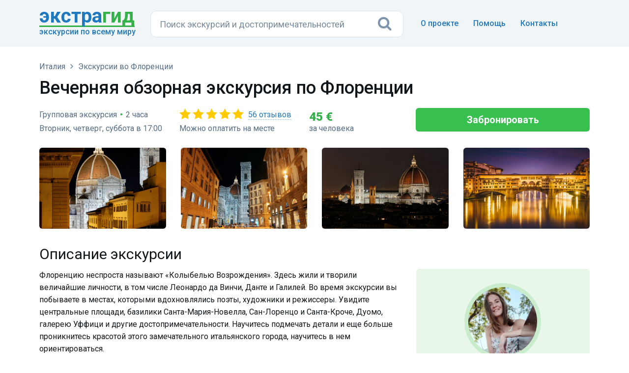

--- FILE ---
content_type: text/html; charset=UTF-8
request_url: https://extraguide.ru/italy/florence/excursion-37941/
body_size: 13243
content:
<!DOCTYPE html>
<html lang="ru">
<head>
    <base href="https://extraguide.ru/" />
    <meta charset="utf-8">
    <meta name="viewport" content="width=device-width, initial-scale=1">
    <link rel="canonical" href="https://extraguide.ru/italy/florence/excursion-37941/" />
    
    <title>Вечерняя обзорная экскурсия по Флоренции — 56 отзывов, цена 45 €</title>
    <meta name="description" content="Вечерняя обзорная экскурсия по Флоренции: групповая, цена 45 € за человека. Туристы оставили 56 отзывов со средним баллом 4.9 из 5, читайте описание маршрута и покупайте билеты онлайн." />
    <link rel="icon" type="image/png" href="/images/favicon.png" />
    <link href='https://fonts.googleapis.com/css?family=Roboto:400,100,100italic,300,300italic,400italic,500,500italic,700,700italic,900,900italic&display=swap' rel='stylesheet' type='text/css'>
    <link rel="stylesheet" href="/assets/css/bootstrap.min.css?v=3">
    <link rel="stylesheet" href="/assets/css/font-awesome.min.css">
    <link rel="stylesheet" href="/assets/css/main.css?v=26">
    <link rel="stylesheet" href="/assets/css/tour.css?v=8">
    <link rel="stylesheet" href="/assets/css/magnific-popup.css?v=2">
    <link rel="stylesheet" href="/assets/css/ajaxsnippet/providers.css">
    <style type="text/css">
    h3 {font-size: 22px; font-weight: 400; line-height:1.3; font-family: "Roboto", sans-serif; color: #101519; margin-top: 22px; margin-bottom: 10px;}
    </style>
    <script>dataLayer = [{'template': '11', 'worldpart': 'Европа'}];</script>
    <!-- Google Tag Manager -->
<script>(function(w,d,s,l,i){ w[l]=w[l]||[];w[l].push({ 'gtm.start':
new Date().getTime(),event:'gtm.js'});var f=d.getElementsByTagName(s)[0],
j=d.createElement(s),dl=l!='dataLayer'?'&l='+l:'';j.async=true;j.src=
'https://www.googletagmanager.com/gtm.js?id='+i+dl;f.parentNode.insertBefore(j,f);
})(window,document,'script','dataLayer','GTM-KB5HVFN');</script>
<!-- End Google Tag Manager -->
    <link rel="stylesheet" href="/assets/css/search.css?v=3" type="text/css" />
<link rel="stylesheet" href="/assets/css/pdopage-exc.min.css" type="text/css" />
<script type="text/javascript">pdoPage = {callbacks: {}, keys: {}, configs: {}};</script>
</head>
<body>
<!-- 0,1018 s, 0,0101 s, 51 -->
<!-- Google Tag Manager (noscript) -->
<noscript><iframe src="https://www.googletagmanager.com/ns.html?id=GTM-KB5HVFN"
height="0" width="0" style="display:none;visibility:hidden"></iframe></noscript>
<!-- End Google Tag Manager (noscript) -->




<header class="hero overlay featuressh">
    <nav class="navbar navbarbottom">
    <div class="container flex">
        <div class="navbar-header leftb">
            <div class="logotop">
            <a href="https://extraguide.ru/" class="brand"><span>Экстра</span>гид</a>
            <div class="logodesc">Экскурсии по всему миру</div>
            </div>
        </div>
        <div class="masthead single-masthead centerb">
          

<form class="header-search [ js-egs-search-form ]"
      data-propkey=""
      data-props="tM81/ZEdYEj7uTJFsJA/TRkzNC88rovipUeVH+ZzwuXyJm+t3NNjPVDfL2WkDAmUCKQ7dIWEod88GQiBkSZdNO7C+N6q7weZ6ZxKGH2rV1xCzZj5no5bczKCa6dOVricENSE2w9GvRcOTelFiz+JnyccttIH7f4S0fO32Ztwbsi8/oQ7su2uwwk9HaYDjZdIHUhUnBnF4E2++Im6/t8zNEWYsespMbb0SLp/t2A7dBHp4kEHDkmnepWFiHDfnSCV5UaotKkYZPAsO0ekdmrr0htYB/KZRswHYMvY7yBv+SpPrBWs4/allMQqEjGBUqrV9a0hej+fNc5FBX+Oo7xo36uSjg5Rj46zqR71v6OaMabDjjkeWC+f+hZXuQhpP0+eOjPf0ivsyZHNhh9/fzEGEnuSQ8JymyUgBbKdeR03lQ2ZeDl7Q0LDpQFjezuzXZvWHuMDKsZ8D3ACDSihmT0DUSAOSZxp8kF3twaeO26bSd1JvHoqBfkvwEdjQMZWXNtYPW9DWjdqbayBlcKTvysbn5Mrq37XM+aLUdjbR/EX7u9kDjvPW0JtbSzess4AQXrixrv9N2t0h8KY6jZ1V7EfsYJ0tHu2UedAUIxD0F8VwIzZk9UJAu9llgLGhD9xIGnCSiHNAmRWe11LedCQbJran2NWrUhOn91xqCvat0njKVMSHPCP4PKU0b9SDog5hnG6jVm6e0/CiVtZChvPiXs7wIdzrDCUF1eWC2i6xtNC8pkurOvu4xp8GOYWAaBUOE4hD27YRNxkuaqtOJRvLp5AUmQld0aTgfuzky4OycMEgo36v416SYzErHKorfJBJ+mxgSD0bcYsJJb6SdDwrul3wM4w1DhPgCj7uxRYMFBiKxZuy3D2NJfMktjirNijfZWJvgdQp1pO/AmS/P4WX59+NZD7pYwAmtf7wkcNsOyXb6TnWw9G8VzPFXuPXK806fqC76Bj/t78K8cxPGOfZvSMJL24jXY82MYJUahXF4uJu4eLJnZUfQrU9VmIBLoXTp2f"
      action="https://extraguide.ru/search/"
      autocomplete="off" method="get"
>
    <input class="header-search-input search-field [ js-egs-search-input ]"
           type="text" maxlength="300" autocomplete="off" spellcheck="false"
           name="query" value=""
           placeholder="Поиск экскурсий..."
    >
    <button class="header-search-button" type="submit"><i class="fa fa-search"></i></button>

    <div class="header-search-suggest [ js-egs-search-results ]">
        
    </div>
    <div class="header-search-bg [ js-egs-search-bg ]"></div>
</form>


        </div>
        <button type="button" class="navbar-toggle collapsed rightb" data-toggle="collapse" data-target="#navbar-collapse" aria-expanded="false">
            <span class="sr-only"></span>
            <span class="fa fa-bars"></span>
        </button>
        <div class="navbar-collapse collapse topot rightb2" id="navbar-collapse">
            <ul class="nav navbar-nav navbar-right navmob">
                <li><a href="/about/">О проекте</a></li>
                <li><a href="/faq/">Помощь</a> </li>
                <li><a href="/feedback/">Контакты</a></li>
            </ul>
        </div>
    </div>
</nav>
</header>

<section class="topics">
    <div class="container">
        <div class="row">
            <div class="col-lg-12">
                <header>
                   <div class="breadcrumbs">
        <ol class="breadlimob" itemscope itemtype="https://schema.org/BreadcrumbList"><li itemprop="itemListElement" itemscope itemtype="https://schema.org/ListItem"><a itemprop="item" href="https://extraguide.ru/" title="Поиск экскурсий по всему миру"><span itemprop="name">Главная</span></a><meta itemprop="position" content="1"/></li>
<li itemprop="itemListElement" itemscope itemtype="https://schema.org/ListItem"><a itemprop="item" href="https://extraguide.ru/italy/"><span itemprop="name">Италия</span></a><meta itemprop="position" content="2"/></li>
<li itemprop="itemListElement" itemscope itemtype="https://schema.org/ListItem"><a itemprop="item" href="https://extraguide.ru/italy/florence/"><span itemprop="name">Экскурсии во Флоренции</span></a><meta itemprop="position" content="3"/></li></ol>
</div>
                    <h1 class="exch">Вечерняя обзорная экскурсия по Флоренции</h1>
                    <div class="row">
                        <div class="col-sm-12" >
                            <div class="rpexc1">
                                    <div class="optionstop"><div class="inop">Групповая экскурсия</div><span class="razd">&bull;</span><div class="inop">2 часа</div></div>
                                    <div class="optionstop calendar-anchor"><div class="inop">Вторник, четверг, суббота в 17:00</div></div>                          
                                </div>
                                
                                <div class="rpexc1">
                                <div class="starsexc" title="Оценка 4.9" style="background-image:url('/assets/images/stars50.png');"><a href="/italy/florence/excursion-37941/#reviews" data-anchor="#reviews">56 отзывов</a></div>
                                <div class="optionstop">Можно оплатить на месте</div>
                                </div>
                                
                                <div class="excprice rpexc2">
                                     45&nbsp;€                                    <div class="peporexctext">за человека</div>
                                </div>
                                <div class="rkn"><div id="344eb9a7f3643986581ec15be398fbef114e766c"><a rel="nofollow" href="https://extraguide.ru/italy/florence/excursion-37941/#order" target="_blank" class="btn btn-success btn-action btn-success-order" id="order">Забронировать</a></div></div>
                        </div>
                    </div>
                </header>
                
                <div class="row photog">
        <div class="col-sm-3 respphoto1">
         <div class="topics-list photopad">
            <div class="excimgs">
                <a href="/images/sp/8ef113fc5acdd9c39d132d43569a49cca55e3397.jpg" class="asz">
                <img data-src="/images/pthumb/sp/8ef113fc5acdd9c39d132d43569a49cca55e3397.0f89f896.jpg" class="excimg lazyload">
                </a>
            </div>
         </div>
       </div>
       <div class="col-sm-3 respphoto2">
         <div class="topics-list photopad">
            <div class="excimgs">
                <a href="/images/sp/6cdfc37bf81270b2c2ff3ea2b028aa8e41468d75.jpg" class="asz">
                <img data-src="/images/pthumb/sp/6cdfc37bf81270b2c2ff3ea2b028aa8e41468d75.0f89f896.jpg" class="excimg lazyload">
                </a>
            </div>
         </div>
       </div>
       <div class="col-sm-3 respphoto2">
         <div class="topics-list photopad2">
            <div class="excimgs">
                <a href="/images/sp/45bdbf186635c650a9f17b47037d8ae60215bd51.jpg" class="asz">
                <img data-src="/images/pthumb/sp/45bdbf186635c650a9f17b47037d8ae60215bd51.0f89f896.jpg" class="excimg lazyload">
                </a>
            </div>
         </div>
       </div>
       <div class="col-sm-3 respphoto2">
         <div class="topics-list photopad2">
            <div class="excimgs">
                <a href="/images/sp/fe221abd83e7718c037771ecaf22d01a6bb20606.jpg" class="asz">
                <img data-src="/images/pthumb/sp/fe221abd83e7718c037771ecaf22d01a6bb20606.0f89f896.jpg" class="excimg lazyload">
                </a>
            </div>
         </div>
       </div>
       </div>

                <div class="row flexcon">
                    <div class="col-sm-8 respcont o-cont">
                        <div class="topics-list ulcon" style="padding-top:10px;">
                            <div>
                                
                                <h2>Описание экскурсии</h2>
                                
                                                                    
                                    
                                
                                <p>Флоренцию неспроста называют «Колыбелью Возрождения». Здесь жили и творили величайшие личности, в том числе Леонардо да Винчи, Данте и Галилей. Во время экскурсии вы побываете в местах, которыми вдохновлялись поэты, художники и режиссеры. Увидите центральные площади, базилики Санта-Мария-Новелла, Сан-Лоренцо и Санта-Кроче, Дуомо, галерею Уффици и другие достопримечательности. Научитесь подмечать детали и еще больше проникнитесь красотой этого замечательного итальянского города, научитесь в нем ориентироваться.</p>
                                <h3>Главные места и знакомство с городом</h3>За два часа вы увидите главные «визитные карточки» Флоренции, научитесь ориентироваться среди античной планировки улиц и сложных нумераций домов. Мы поможем вам наметить программу на следующие дни: подскажем, в какие магазины стоит зайти, а в какие нет, где можно перекусить и попробовать лучшую тосканскую кухню.<h3>Шедевры архитектуры в деталях</h3><p>Во время прогулки по городу вы увидите церковь Санта-Мария-Новелла, известную легким ажурным фасадом, напоминающим украшенную шкатулку, одно из гениальных творений Микеланджело — Капеллу Медичи, древнюю базилику Сан-Лоренцо, великолепный Дуомо, средневековый баптистерий, городскую ратушу, старинный музей Уффици, церковь Санта-Кроче, площади Республики и Синьории, Старый мост 14 века с лавками, а также Новый рынок, где можно найти любой сувенир.</p><h3>Только самое важное </h3><p>Город — живой организм, меняющийся каждый сезон. Поспеть за этими изменениями под силу только местным, которыми и являются наши гиды. На экскурсии вас будет ждать самая актуальная и интересная информация о Флоренции.</p>  В зависимости от возможности и расписания, вы сможете посетить одно из скрытых мест города, о которых мало знают туристы.  Первое место — старейшая аптека Европы, расписанная итальянским живописцем Паолино Сарти. Именно здесь в XVI веке были созданы духи для Екатерины Медичи, аромат которых покорил весь высший эшелон Старого Света. Это одно из самых инстаграмных мест города, куда редко заглядывают приезжие.  Второе место — редкий небольшой Музей Синьории. Здесь вы сможете увидеть невероятное полотно, рассказывающее о том, как выглядела Флоренция в XV веке, а также ключи от города.  Третье место — самый красивый кинотеатр начала прошлого столетия, построенный внутри дворца, над которым работал Брунеллески. Сохранив свой исторический интерьер, кинотеатр превратился в выставочное пространство и книжный магазин. Это секретное место идеально подходит для классных фото!
                                
                                <ul class="options">
                                                                                                                    <li>
                                                                                            <span>Вид экскурсии:</span> групповая пешая                                                                                    </li>
                                        
                                                                                
                                        <li><span>Размер группы:</span> до 10 человек</li>
                                        
                                                                                    <li><span>Расписание:</span> Вторник, четверг, суббота в 17:00. Свободную дату выбирайте при бронировании.</li>
                                                                                
                                        <li><span>Продолжительность:</span> 2 часа</li>
                                        
                                                                                    <li><span>Язык:</span> русский</li>
                                                                                
                                                                                
                                        <li>
                                            <span>Цена:</span>
                                            45 € за человека
                                        </li>
                                        
                                        <li><span>Место встречи:</span> piazza Santa Maria Novella</li>
                                        
                                        <li><span>Включено:</span> <p>✓ Услуги гида</p></li>
                                        <li><span>Не включено:</span> <p>𐄂 Посещение достопримечательностей<br>
𐄂 Личные расходы</p></li>
                                        <li><span>Достопримечательности:</span> <p> — Церковь Санта Мария Новелла<br>
 — Капелла Медичи<br>
 — Церковь Сан Лоренцо<br>
 — Дуомо<br>
 — Баптистерий<br>
 — Площадь Республики<br>
 — Городская Ратуша<br>
 — Уффици<br>
 — Церковь Санта Кроче<br>
 — Площадь Синьории<br>
 — Старый Мост<br>
 — Новый рынок</p></li>
                                    
                                    
                                </ul>
                                
                                



    <div class="tour-calendar" id="calendar" name="calendar">
        
        <div class="tour-calendar-box [ js-tour-calendar ]"
            data-year="2026"
            data-month="0"
            data-min-date="2026-01-21"
            data-max-date="2026-05-21"
            data-max-date-by-month="1"
            data-count-calendars="2"
            data-scroll-calendars="1"
            data-with-empty-line="0"
            data-dates="{&quot;2026-01-21&quot;:{&quot;class&quot;:&quot;unavailable&quot;},&quot;2026-01-22&quot;:{&quot;class&quot;:&quot;available&quot;},&quot;2026-01-23&quot;:{&quot;class&quot;:&quot;unavailable&quot;},&quot;2026-01-24&quot;:{&quot;class&quot;:&quot;available&quot;},&quot;2026-01-25&quot;:{&quot;class&quot;:&quot;unavailable&quot;},&quot;2026-01-26&quot;:{&quot;class&quot;:&quot;unavailable&quot;},&quot;2026-01-27&quot;:{&quot;class&quot;:&quot;available&quot;},&quot;2026-01-28&quot;:{&quot;class&quot;:&quot;unavailable&quot;},&quot;2026-01-29&quot;:{&quot;class&quot;:&quot;available&quot;},&quot;2026-01-30&quot;:{&quot;class&quot;:&quot;unavailable&quot;},&quot;2026-01-31&quot;:{&quot;class&quot;:&quot;available&quot;},&quot;2026-02-01&quot;:{&quot;class&quot;:&quot;unavailable&quot;},&quot;2026-02-02&quot;:{&quot;class&quot;:&quot;unavailable&quot;},&quot;2026-02-03&quot;:{&quot;class&quot;:&quot;available&quot;},&quot;2026-02-04&quot;:{&quot;class&quot;:&quot;unavailable&quot;},&quot;2026-02-05&quot;:{&quot;class&quot;:&quot;unavailable&quot;},&quot;2026-02-06&quot;:{&quot;class&quot;:&quot;unavailable&quot;},&quot;2026-02-07&quot;:{&quot;class&quot;:&quot;available&quot;},&quot;2026-02-08&quot;:{&quot;class&quot;:&quot;unavailable&quot;},&quot;2026-02-09&quot;:{&quot;class&quot;:&quot;unavailable&quot;},&quot;2026-02-10&quot;:{&quot;class&quot;:&quot;available&quot;},&quot;2026-02-11&quot;:{&quot;class&quot;:&quot;unavailable&quot;},&quot;2026-02-12&quot;:{&quot;class&quot;:&quot;available&quot;},&quot;2026-02-13&quot;:{&quot;class&quot;:&quot;unavailable&quot;},&quot;2026-02-14&quot;:{&quot;class&quot;:&quot;available&quot;},&quot;2026-02-15&quot;:{&quot;class&quot;:&quot;unavailable&quot;},&quot;2026-02-16&quot;:{&quot;class&quot;:&quot;unavailable&quot;},&quot;2026-02-17&quot;:{&quot;class&quot;:&quot;available&quot;},&quot;2026-02-18&quot;:{&quot;class&quot;:&quot;unavailable&quot;},&quot;2026-02-19&quot;:{&quot;class&quot;:&quot;available&quot;},&quot;2026-02-20&quot;:{&quot;class&quot;:&quot;unavailable&quot;},&quot;2026-02-21&quot;:{&quot;class&quot;:&quot;available&quot;},&quot;2026-02-22&quot;:{&quot;class&quot;:&quot;unavailable&quot;},&quot;2026-02-23&quot;:{&quot;class&quot;:&quot;unavailable&quot;},&quot;2026-02-24&quot;:{&quot;class&quot;:&quot;available&quot;},&quot;2026-02-25&quot;:{&quot;class&quot;:&quot;unavailable&quot;},&quot;2026-02-26&quot;:{&quot;class&quot;:&quot;available&quot;},&quot;2026-02-27&quot;:{&quot;class&quot;:&quot;unavailable&quot;},&quot;2026-02-28&quot;:{&quot;class&quot;:&quot;available&quot;},&quot;2026-03-01&quot;:{&quot;class&quot;:&quot;unavailable&quot;},&quot;2026-03-02&quot;:{&quot;class&quot;:&quot;unavailable&quot;},&quot;2026-03-03&quot;:{&quot;class&quot;:&quot;available&quot;},&quot;2026-03-04&quot;:{&quot;class&quot;:&quot;unavailable&quot;},&quot;2026-03-05&quot;:{&quot;class&quot;:&quot;available&quot;},&quot;2026-03-06&quot;:{&quot;class&quot;:&quot;unavailable&quot;},&quot;2026-03-07&quot;:{&quot;class&quot;:&quot;available&quot;},&quot;2026-03-08&quot;:{&quot;class&quot;:&quot;unavailable&quot;},&quot;2026-03-09&quot;:{&quot;class&quot;:&quot;unavailable&quot;},&quot;2026-03-10&quot;:{&quot;class&quot;:&quot;available&quot;},&quot;2026-03-11&quot;:{&quot;class&quot;:&quot;unavailable&quot;},&quot;2026-03-12&quot;:{&quot;class&quot;:&quot;available&quot;},&quot;2026-03-13&quot;:{&quot;class&quot;:&quot;unavailable&quot;},&quot;2026-03-14&quot;:{&quot;class&quot;:&quot;available&quot;},&quot;2026-03-15&quot;:{&quot;class&quot;:&quot;unavailable&quot;},&quot;2026-03-16&quot;:{&quot;class&quot;:&quot;unavailable&quot;},&quot;2026-03-17&quot;:{&quot;class&quot;:&quot;available&quot;},&quot;2026-03-18&quot;:{&quot;class&quot;:&quot;unavailable&quot;},&quot;2026-03-19&quot;:{&quot;class&quot;:&quot;available&quot;},&quot;2026-03-20&quot;:{&quot;class&quot;:&quot;unavailable&quot;},&quot;2026-03-21&quot;:{&quot;class&quot;:&quot;available&quot;},&quot;2026-03-22&quot;:{&quot;class&quot;:&quot;unavailable&quot;},&quot;2026-03-23&quot;:{&quot;class&quot;:&quot;unavailable&quot;},&quot;2026-03-24&quot;:{&quot;class&quot;:&quot;available&quot;},&quot;2026-03-25&quot;:{&quot;class&quot;:&quot;unavailable&quot;},&quot;2026-03-26&quot;:{&quot;class&quot;:&quot;available&quot;},&quot;2026-03-27&quot;:{&quot;class&quot;:&quot;unavailable&quot;},&quot;2026-03-28&quot;:{&quot;class&quot;:&quot;available&quot;},&quot;2026-03-29&quot;:{&quot;class&quot;:&quot;unavailable&quot;},&quot;2026-03-30&quot;:{&quot;class&quot;:&quot;unavailable&quot;},&quot;2026-03-31&quot;:{&quot;class&quot;:&quot;available&quot;},&quot;2026-04-01&quot;:{&quot;class&quot;:&quot;unavailable&quot;},&quot;2026-04-02&quot;:{&quot;class&quot;:&quot;available&quot;},&quot;2026-04-03&quot;:{&quot;class&quot;:&quot;unavailable&quot;},&quot;2026-04-04&quot;:{&quot;class&quot;:&quot;available&quot;},&quot;2026-04-05&quot;:{&quot;class&quot;:&quot;unavailable&quot;},&quot;2026-04-06&quot;:{&quot;class&quot;:&quot;unavailable&quot;},&quot;2026-04-07&quot;:{&quot;class&quot;:&quot;available&quot;},&quot;2026-04-08&quot;:{&quot;class&quot;:&quot;unavailable&quot;},&quot;2026-04-09&quot;:{&quot;class&quot;:&quot;available&quot;},&quot;2026-04-10&quot;:{&quot;class&quot;:&quot;unavailable&quot;},&quot;2026-04-11&quot;:{&quot;class&quot;:&quot;available&quot;},&quot;2026-04-12&quot;:{&quot;class&quot;:&quot;unavailable&quot;},&quot;2026-04-13&quot;:{&quot;class&quot;:&quot;unavailable&quot;},&quot;2026-04-14&quot;:{&quot;class&quot;:&quot;available&quot;},&quot;2026-04-15&quot;:{&quot;class&quot;:&quot;unavailable&quot;},&quot;2026-04-16&quot;:{&quot;class&quot;:&quot;available&quot;},&quot;2026-04-17&quot;:{&quot;class&quot;:&quot;unavailable&quot;},&quot;2026-04-18&quot;:{&quot;class&quot;:&quot;available&quot;},&quot;2026-04-19&quot;:{&quot;class&quot;:&quot;unavailable&quot;},&quot;2026-04-20&quot;:{&quot;class&quot;:&quot;unavailable&quot;},&quot;2026-04-21&quot;:{&quot;class&quot;:&quot;available&quot;},&quot;2026-04-22&quot;:{&quot;class&quot;:&quot;unavailable&quot;},&quot;2026-04-23&quot;:{&quot;class&quot;:&quot;available&quot;},&quot;2026-04-24&quot;:{&quot;class&quot;:&quot;unavailable&quot;},&quot;2026-04-25&quot;:{&quot;class&quot;:&quot;available&quot;},&quot;2026-04-26&quot;:{&quot;class&quot;:&quot;unavailable&quot;},&quot;2026-04-27&quot;:{&quot;class&quot;:&quot;unavailable&quot;},&quot;2026-04-28&quot;:{&quot;class&quot;:&quot;available&quot;},&quot;2026-04-29&quot;:{&quot;class&quot;:&quot;unavailable&quot;},&quot;2026-04-30&quot;:{&quot;class&quot;:&quot;available&quot;},&quot;2026-05-01&quot;:{&quot;class&quot;:&quot;unavailable&quot;},&quot;2026-05-02&quot;:{&quot;class&quot;:&quot;available&quot;},&quot;2026-05-03&quot;:{&quot;class&quot;:&quot;unavailable&quot;},&quot;2026-05-04&quot;:{&quot;class&quot;:&quot;unavailable&quot;},&quot;2026-05-05&quot;:{&quot;class&quot;:&quot;available&quot;},&quot;2026-05-06&quot;:{&quot;class&quot;:&quot;unavailable&quot;},&quot;2026-05-07&quot;:{&quot;class&quot;:&quot;available&quot;},&quot;2026-05-08&quot;:{&quot;class&quot;:&quot;unavailable&quot;},&quot;2026-05-09&quot;:{&quot;class&quot;:&quot;available&quot;},&quot;2026-05-10&quot;:{&quot;class&quot;:&quot;unavailable&quot;},&quot;2026-05-11&quot;:{&quot;class&quot;:&quot;unavailable&quot;},&quot;2026-05-12&quot;:{&quot;class&quot;:&quot;available&quot;},&quot;2026-05-13&quot;:{&quot;class&quot;:&quot;unavailable&quot;},&quot;2026-05-14&quot;:{&quot;class&quot;:&quot;available&quot;},&quot;2026-05-15&quot;:{&quot;class&quot;:&quot;unavailable&quot;},&quot;2026-05-16&quot;:{&quot;class&quot;:&quot;available&quot;},&quot;2026-05-17&quot;:{&quot;class&quot;:&quot;unavailable&quot;},&quot;2026-05-18&quot;:{&quot;class&quot;:&quot;unavailable&quot;},&quot;2026-05-19&quot;:{&quot;class&quot;:&quot;available&quot;},&quot;2026-05-20&quot;:{&quot;class&quot;:&quot;unavailable&quot;},&quot;2026-05-21&quot;:{&quot;class&quot;:&quot;available&quot;},&quot;2026-05-22&quot;:{&quot;class&quot;:&quot;unavailable&quot;},&quot;2026-05-23&quot;:{&quot;class&quot;:&quot;available&quot;},&quot;2026-05-24&quot;:{&quot;class&quot;:&quot;unavailable&quot;},&quot;2026-05-25&quot;:{&quot;class&quot;:&quot;unavailable&quot;},&quot;2026-05-26&quot;:{&quot;class&quot;:&quot;available&quot;},&quot;2026-05-27&quot;:{&quot;class&quot;:&quot;unavailable&quot;},&quot;2026-05-28&quot;:{&quot;class&quot;:&quot;available&quot;},&quot;2026-05-29&quot;:{&quot;class&quot;:&quot;unavailable&quot;},&quot;2026-05-30&quot;:{&quot;class&quot;:&quot;available&quot;},&quot;2026-05-31&quot;:{&quot;class&quot;:&quot;unavailable&quot;},&quot;2026-06-01&quot;:{&quot;class&quot;:&quot;unavailable&quot;},&quot;2026-06-02&quot;:{&quot;class&quot;:&quot;available&quot;},&quot;2026-06-03&quot;:{&quot;class&quot;:&quot;unavailable&quot;},&quot;2026-06-04&quot;:{&quot;class&quot;:&quot;available&quot;},&quot;2026-06-05&quot;:{&quot;class&quot;:&quot;unavailable&quot;},&quot;2026-06-06&quot;:{&quot;class&quot;:&quot;available&quot;},&quot;2026-06-07&quot;:{&quot;class&quot;:&quot;unavailable&quot;},&quot;2026-06-08&quot;:{&quot;class&quot;:&quot;unavailable&quot;},&quot;2026-06-09&quot;:{&quot;class&quot;:&quot;available&quot;},&quot;2026-06-10&quot;:{&quot;class&quot;:&quot;unavailable&quot;},&quot;2026-06-11&quot;:{&quot;class&quot;:&quot;available&quot;},&quot;2026-06-12&quot;:{&quot;class&quot;:&quot;unavailable&quot;},&quot;2026-06-13&quot;:{&quot;class&quot;:&quot;available&quot;},&quot;2026-06-14&quot;:{&quot;class&quot;:&quot;unavailable&quot;},&quot;2026-06-15&quot;:{&quot;class&quot;:&quot;unavailable&quot;},&quot;2026-06-16&quot;:{&quot;class&quot;:&quot;available&quot;},&quot;2026-06-17&quot;:{&quot;class&quot;:&quot;unavailable&quot;},&quot;2026-06-18&quot;:{&quot;class&quot;:&quot;available&quot;},&quot;2026-06-19&quot;:{&quot;class&quot;:&quot;unavailable&quot;},&quot;2026-06-20&quot;:{&quot;class&quot;:&quot;available&quot;},&quot;2026-06-21&quot;:{&quot;class&quot;:&quot;unavailable&quot;},&quot;2026-06-22&quot;:{&quot;class&quot;:&quot;unavailable&quot;},&quot;2026-06-23&quot;:{&quot;class&quot;:&quot;available&quot;},&quot;2026-06-24&quot;:{&quot;class&quot;:&quot;unavailable&quot;},&quot;2026-06-25&quot;:{&quot;class&quot;:&quot;available&quot;},&quot;2026-06-26&quot;:{&quot;class&quot;:&quot;unavailable&quot;},&quot;2026-06-27&quot;:{&quot;class&quot;:&quot;available&quot;},&quot;2026-06-28&quot;:{&quot;class&quot;:&quot;unavailable&quot;},&quot;2026-06-29&quot;:{&quot;class&quot;:&quot;unavailable&quot;},&quot;2026-06-30&quot;:{&quot;class&quot;:&quot;available&quot;},&quot;2026-07-01&quot;:{&quot;class&quot;:&quot;unavailable&quot;},&quot;2026-07-02&quot;:{&quot;class&quot;:&quot;available&quot;},&quot;2026-07-03&quot;:{&quot;class&quot;:&quot;unavailable&quot;},&quot;2026-07-04&quot;:{&quot;class&quot;:&quot;available&quot;},&quot;2026-07-05&quot;:{&quot;class&quot;:&quot;unavailable&quot;},&quot;2026-07-06&quot;:{&quot;class&quot;:&quot;unavailable&quot;},&quot;2026-07-07&quot;:{&quot;class&quot;:&quot;available&quot;},&quot;2026-07-08&quot;:{&quot;class&quot;:&quot;unavailable&quot;},&quot;2026-07-09&quot;:{&quot;class&quot;:&quot;available&quot;},&quot;2026-07-10&quot;:{&quot;class&quot;:&quot;unavailable&quot;},&quot;2026-07-11&quot;:{&quot;class&quot;:&quot;available&quot;},&quot;2026-07-12&quot;:{&quot;class&quot;:&quot;unavailable&quot;},&quot;2026-07-13&quot;:{&quot;class&quot;:&quot;unavailable&quot;},&quot;2026-07-14&quot;:{&quot;class&quot;:&quot;available&quot;},&quot;2026-07-15&quot;:{&quot;class&quot;:&quot;unavailable&quot;},&quot;2026-07-16&quot;:{&quot;class&quot;:&quot;available&quot;},&quot;2026-07-17&quot;:{&quot;class&quot;:&quot;unavailable&quot;},&quot;2026-07-18&quot;:{&quot;class&quot;:&quot;available&quot;}}"
        ></div>
        
        <div class="cldrblock-out">
        <div class="cldrblock-in">
        <div class="tour-calendar-legend">
                            <div class="tour-calendar-legend__item tour-calendar-legend__item_available">
                    <div class="tour-calendar-legend__item-icon"></div>
                    <div class="tour-calendar-legend__item-label">
                        День свободен                    </div>
                </div>
                            <div class="tour-calendar-legend__item tour-calendar-legend__item_unavailable">
                    <div class="tour-calendar-legend__item-icon"></div>
                    <div class="tour-calendar-legend__item-label">
                        День занят                    </div>
                </div>
                    </div>
        <div class="divp">Расписание обновляется каждые полчаса.</div>
        </div>
        <div class="cldrblock-in">
            <div id="7ceddc9c557260f909986fc0e6c4de5b389b3d48" class="or-clrd-div"><a rel="nofollow" href="https://extraguide.ru/italy/florence/excursion-37941/#order" target="_blank" class="btn btn-success btn-action btn-success-clrd" id="orderCalendar">Выбрать дату и оформить заказ</a></div>            
        </div>
        </div>

    </div>


                                
                                


    <h2 class="zagot" id="reviews" name="reviews">Отзывы туристов</h2>
    <p class="zagotp"><strong><i class="fa fa-star" aria-hidden="true"></i> 4.9 из 5</strong> на основании 56 отзывов</p>

    
                <div class="js-tour-reviews">
            <div class="js-tour-reviews-items">
                            <div class="revbackfirst">
                    <div class="revname" style="background-image:url(/assets/images/stars50.png);">Ольга О.</div>
                    <div class="revtext">Спасибо Наталья! Экскурсия восхитительная!!!</div>
                    <div class="revdate">2 мая 2025</div>
            </div>
                        <div class="revback">
                    <div class="revname" style="background-image:url(/assets/images/stars50.png);">Koela M.</div>
                    <div class="revtext">Капелла Медичи, дом Беатриче, главный собор,…. компактно и информативно. Очень понравилось.</div>
                    <div class="revdate">17 апреля 2025</div>
            </div>
                        <div class="revback">
                    <div class="revname" style="background-image:url(/assets/images/stars50.png);">Татьяна Т.</div>
                    <div class="revtext">Были с мужем на вечерней экскурсии с гидом Дианой. Знает и любит своё дело, любит Флоренцию, чувствует настроение группы, понимает что надо рассказать. Два часа экскурсии пролетели незаметно. Было очень интересно, рекомендую.</div>
                    <div class="revdate">19 февраля 2025</div>
            </div>
                        <div class="revback">
                    <div class="revname" style="background-image:url(/assets/images/stars50.png);">Виктория В.</div>
                    <div class="revtext">Экскурсовод Наталья очень увлеченный, знающий Историю человек. Подходит к экскурсии с душой! Всем рекомендую. Вас влюбят в этот город!!!</div>
                    <div class="revdate">14 февраля 2025</div>
            </div>
                        <div class="revback">
                    <div class="revname" style="background-image:url(/assets/images/stars50.png);">Татьяна Т.</div>
                    <div class="revtext">Мы очень благодарны Диане за отличную экскурсию. Все по делу, ничего лишнего, в удобном темпе, узнали много нового и интересного. Всем советую!!!</div>
                    <div class="revdate">5 февраля 2025</div>
            </div>
                        <div class="revback">
                    <div class="revname" style="background-image:url(/assets/images/stars50.png);">Алина А.</div>
                    <div class="revtext">Показали частичку большого города. Интересно рассказав историю. Есть стимул вернуться снова 😊😊😊благодарю)</div>
                    <div class="revdate">13 сентября 2024</div>
            </div>
                        <div class="revback">
                    <div class="revname" style="background-image:url(/assets/images/stars40.png);">Андрей С.</div>
                    <div class="revtext">Базовая экскурсия по Флоренция - коротко обо всем. Сама экскурсия была неплохой. Что смутило: Алина - не экскурсовод, как обозначено на сайте, а администратор. Так же мне не очень понравилось сообщение перед началом экскурсии от «администратора», что после условного времени начала экскурсии гид начинает экскурсию и на звонки не отвечает, Честно говоря, звучало как «кто не успел, тот опоздал». На мой взгляд, люди по каким-либо причинам могут и опоздать, особенно в незнакомом городе, Но вишенкой на торте было то, что сама гид опоздала на 5+мин.</div>
                    <div class="revdate">8 сентября 2024</div>
            </div>
                        
                        </div>
            <!--noindex--><div class="pagination"><ul class="pagination"><li class="active">1</li><li><a rel="nofollow" href="/italy/florence/excursion-37941/?reviews_page=2">2</a></li></ul></div><!--/noindex-->        </div>
    
                                
                                
                            </div>
                        </div>
                    </div>
                    
                    
            <div class="col-sm-4 o-gid">
                <div class="topics-list gidpad">
                        <div class="gidphoto">
                            <a href="/images/sp/f505a545b91ec754039fbae858c3c41f105a2697.jpg" class="gidzoom">
                                <img data-src="/images/pthumb/sp/f505a545b91ec754039fbae858c3c41f105a2697.47d6fe90.jpg" class="gidimg lazyload" width="156" height="156">
                            </a>
                        </div>
                        <div class="gidname">Алина</div>
                        <div class="gidcity">Гид <span>во Флоренции</span></div>
                        <div class="gidline"></div>
                        <div class="giddesc">Ciao! Меня зовут Алина. Я работаю в туризме с 2013 года и, как вы, устала от скучных, перенасыщенных фактами и датами экскурсий. Поэтому нашла единомышленников (гидов, волонтёров, блогеров), с которыми мы создали для вас лёгкие и увлекательные прогулки в Милане, Венеции и Флоренции на любой вкус и кошелёк. Проводим пешие экскурсии по городам Италии. Устроим гастрономический тур во Флоренции, пройдёмся по следам Леонардо да Винчи и покажем главные достопримечательности Венеции всего за 2 часа. A presto!</div>
                        <div id="81267ddb832692833a0aa8831c4a5b12fd4d2de1" class="gidqo"><div class="gidq"><a rel="nofollow" target="_blank" href="https://extraguide.ru/italy/florence/excursion-37941/#question" class="aqgid">Задать вопрос</a></div></div>
                </div>
            </div>
            





            <div class="col-sm-4 o-garant">
                <div class="topics-list garantb">
                    <div class="trustzakaz">
                        <h2 style="padding: 8px 0 8px 0; margin: 0;">Гарантии</h2>
                        <div>«Экстрагид» — сервис поиска и заказа экскурсий в 122 странах. В каталоге 30622 экскурсии на русском языке от&nbsp;5182 гидов.</div>
                        <ul class="garant">
                            <li><i class="fa fa-check fa-check-1" aria-hidden="true"></i>Безопасная оплата</li>
                            <li><i class="fa fa-check fa-check-1" aria-hidden="true"></i>Бесплатная отмена бронирования</li>
                            <li><i class="fa fa-check fa-check-1" aria-hidden="true"></i>Проверенные экскурсоводы</li>
                        </ul>
                    </div>
                </div>
            </div>
                    
                    <div class="col-sm-4 o-perelink">
                    <div class="topics-list perelinkcg"><div class="perelinkcg-zag">Экскурсии в других городах</div><ul class="perelinkexc"><li><i class="fa fa-map-marker fa-map-markers" aria-hidden="true"></i> <a href="/italy/polignano-a-mare/">Полиньяно-а-Маре</a></li>
<li><i class="fa fa-map-marker fa-map-markers" aria-hidden="true"></i> <a href="/italy/pistoia/">Пистоя</a></li>
<li><i class="fa fa-map-marker fa-map-markers" aria-hidden="true"></i> <a href="/italy/modena/">Модена</a></li>
<li><i class="fa fa-map-marker fa-map-markers" aria-hidden="true"></i> <a href="/italy/taormina/">Таормина</a></li>
<li><i class="fa fa-map-marker fa-map-markers" aria-hidden="true"></i> <a href="/italy/alghero/">Альгеро</a></li></ul></div>
                    </div>
                    
                    <div class="col-sm-12 o-pohexc">
                    <h2 class="zagsim">Похожие экскурсии во Флоренции</h2>
<div class="row wrapblock rows">
    
    
    
    
    
    
    <div class="col-sm-4">
    <div class="topics-list topics-listkor">
        <div class="bordgorod bordexc">
            <a href="/italy/florence/excursion-133418/" class="asz">
                <div class="gorod gorodlist">
                    <img data-src="/images/pthumb/t/789f708eb6382a7afc05479371e098f0e5f065e2.0f89f896.jpg" class="gorodimg lazyload">
                    <div class="recommendlist"><i class="fa fa-thumbs-o-up thumbs-up" aria-hidden="true"></i></div>
                    <div class="stars" style="background-image:url('/assets/images/stars50.png');">51 отзыв</div>                </div>
            <div class="excname">Утренняя или вечерняя обзорная экскурсия по Флоренции</div>
            </a>
            <div class="kindtour-list-opis">Познакомиться с основными достопримечательностями города в дружеской компании.</div>            <div class="borderlisting"></div>
            <div class="kindtour-list-param">
 <span class="nobrl"><i class="fa fa-users faind" aria-hidden="true"></i>Мини-группа</span>
 <span class="nobrl"><i class="fa fa-male facl" aria-hidden="true"></i>Пешая</span>
<span class="nobrl"><i class="fa fa-clock-o facl" aria-hidden="true" ></i>3 часа</span></div>
            <div class="listprice"><span class="pricec">68&nbsp;€</span> за человека</div>
            </div>
    </div>
</div>
<div class="col-sm-4">
    <div class="topics-list topics-listkor">
        <div class="bordgorod bordexc">
            <a href="/italy/florence/excursion-58460/" class="asz">
                <div class="gorod gorodlist">
                    <img data-src="/images/pthumb/sp/0b15834ed9b993a0488fb0803325e4b41cc6fb06.0f89f896.jpg" class="gorodimg lazyload">
                    <div class="stars" style="background-image:url('/assets/images/stars50.png');">7 отзывов</div>                </div>
            <div class="excname">Вечерняя обзорка: не теряй первый день во Флоренции!</div>
            </a>
            <div class="kindtour-list-opis">Обзорная экскурсия для тех, кто не хочет терять вечер первого дня во Флоренции</div>            <div class="borderlisting"></div>
            <div class="kindtour-list-param">
 <span class="nobrl"><i class="fa fa-user faind" aria-hidden="true"></i>Индивидуальная</span>
 <span class="nobrl"><i class="fa fa-clock-o facl" aria-hidden="true" ></i>2 часа</span></div>
            <div class="listprice"><span class="pricec">125&nbsp;€</span> за экскурсию</div>
            </div>
    </div>
</div>
<div class="col-sm-4">
    <div class="topics-list topics-listkor">
        <div class="bordgorod bordexc">
            <a href="/italy/florence/excursion-140470/" class="asz">
                <div class="gorod gorodlist">
                    <img data-src="/images/pthumb/sp/6d644fb8a61443ff65e8d4da30ded97bf753aada.0f89f896.jpg" class="gorodimg lazyload">
                    <div class="discountlist">15%</div>
                    <div class="stars" style="background-image:url('/assets/images/stars50.png');">2 отзыва</div>                </div>
            <div class="excname">Обзорная по Флоренции</div>
            </a>
            <div class="kindtour-list-opis">Вы узнаете, как строились церкви и почему некоторые из них остаются без фасада.</div>            <div class="borderlisting"></div>
            <div class="kindtour-list-param">
 <span class="nobrl"><i class="fa fa-users faind" aria-hidden="true"></i>Групповая</span>
 <span class="nobrl"><i class="fa fa-male facl" aria-hidden="true"></i>Пешая</span>
<span class="nobrl"><i class="fa fa-clock-o facl" aria-hidden="true" ></i>2 часа</span></div>
            <div class="listprice"><span class="discountprice">52&nbsp;€</span> <span class="pricec">44,2&nbsp;€</span> за человека</div>
            </div>
    </div>
</div>
</div>
                    
                    




<div class="excrelcat">
    <a href="/italy/florence/evening-excursions/">Вечерние экскурсии</a>
<a href="/italy/florence/sightseeing-tours/">Обзорные</a>
<a href="/italy/florence/walking-tours/">Пешие</a>
<a href="/italy/florence/unusual-excursions/">Необычные</a>

                            <a href="/italy/florence/basilica-santa-croce/">Базилика Санта-Кроче</a>
</div>


                    <div class="exc_sights_link"><a href="/italy/florence/sights/" class="city-sights city-sights-ex"><i class="fa fa-university fa-university_ex" aria-hidden="true"></i><span>Что посмотреть во Флоренции</span></a></div>
                    </div>
                    
                </div>

            </div>

        </div>

    </div>
</section>



   <footer>
        <div class="container">
                <div class="flleft">
                    <ul class="footer-links">
                        <li><a href="/about/">О проекте</a></li>
                        <li><a href="/faq/">Помощь</a></li>
                        <li><a href="/feedback/">Контакты</a></li>
                    </ul>
                </div>
                <div class="flleft">
                    <ul class="footer-links">
                        <li><a href="/locations/">Страны и города</a></li>
                        <li><a href="/sights/">Достопримечательности</a></li>
                        <li><a href="/journal/">Журнал о путешествиях</a></li>
                    </ul>
                </div>
                <div class="flleftlast">
                    <ul class="footer-links">
                        <li><a href="/cooperation/">Сотрудничество</a></li>
                        <li><a href="/terms-of-use/">Пользовательское соглашение</a></li>
                        <li><a href="/privacy-policy/">Политика конфиденциальности</a></li>
                    </ul>
                </div>
                <div class="flright">
                    <div class="copyright">&copy; <span>Сервис поиска экскурсий </span>«Экстрагид», 2018—2026</div>
                    <div class="fabout">Мы агрегируем экскурсии туроператоров, маркетплейсов и частных гидов. Сравниваем похожие экскурсионные программы по отзывам, рейтингу, стоимости и рекомендуем лучшее из предложений.</div>
                </div>
        </div>
    </footer>


<script type="text/javascript">
    var inp = document.querySelector('.header-search-input');
    window.addEventListener('resize', function() {
        inp.setAttribute('placeholder', this.innerWidth > 1200 || (this.innerWidth >= 480 && this.innerWidth <= 768) ? 'Поиск экскурсий и достопримечательностей' : 'Поиск экскурсий...');
    });
    window.dispatchEvent(new Event('resize'));
</script>

<script type="application/ld+json">
{
  "@context": "https://schema.org/",
  "@type": "Product",
  "name": "Вечерняя обзорная экскурсия по Флоренции",
  "image": "https://extraguide.ru/images/sp/8ef113fc5acdd9c39d132d43569a49cca55e3397.jpg",
  
  "aggregateRating": {
    "@type": "AggregateRating",
    "ratingValue": "4.9",
    "reviewCount": "56"
  },
  "offers": {
    "@type": "Offer",
    "priceCurrency": "EUR",
    "price": "45",
    "availability": "https://schema.org/InStock"
  }
}
</script>

    <script src="/assets/js/jquery-1.12.3.min.js"></script>
    <script src="/assets/js/jquery.magnific-popup.js?v=2"></script>
    <script src="/assets/js/bootstrap.min.js"></script>
    <script src="/assets/js/showcalendar.js?v=6"></script>
    <script src="/assets/js/main.js?v=6"></script>
    <script src="/assets/js/copyright-duplicated.js"></script>
    <script>
    $(document).ready(function(){
	    $(".starsexc").on("click","a", function (event) {
		    event.preventDefault();
		    var id  = $(this).attr('data-anchor'),
		    top = $(id).offset().top - 24;
		    $('body,html').animate({scrollTop: top}, 1100);
	    });
	    $(".calendar-anchor").on("click","a", function (event) {
		    event.preventDefault();
		    var id  = $(this).attr('data-anchor'),
		    top = $(id).offset().top - 12;
		    $('body,html').animate({scrollTop: top}, 1100);
	    });
    });
    </script>
    <script>
    $(document).ready(function() {
        $('.photog').magnificPopup({
            delegate: 'a', // child items selector, by clicking on it popup will open
            type: 'image',
            mainClass: 'mfp-with-zoom', // this class is for CSS animation below
            zoom: {
                enabled: true, // By default it's false, so don't forget to enable it
                duration: 300, // duration of the effect, in milliseconds
                easing: 'ease-in-out', // CSS transition easing function
                opener: function(openerElement) {
                    return openerElement.is('img') ? openerElement : openerElement.find('img');
                }
            },
            gallery:{
                enabled:true,
                preload: [0,2], // read about this option in next Lazy-loading section
                navigateByImgClick: true,
                arrowMarkup: '<button title="%title%" type="button" class="mfp-arrow mfp-arrow-%dir%"></button>', // markup of an arrow button
                tPrev: 'Предыдущая', // title for left button
                tNext: 'Следующая', // title for right button
                tCounter: '<span class="mfp-counter">%curr% из %total%</span>' // markup of counter
                }
        });
        $('.gidzoom').magnificPopup({
            type: 'image',
            mainClass: 'mfp-with-zoom', // this class is for CSS animation below
            closeOnContentClick: true,
            zoom: {
                enabled: true, // By default it's false, so don't forget to enable it
                duration: 300, // duration of the effect, in milliseconds
                easing: 'ease-in-out', // CSS transition easing function
                opener: function(openerElement) {
                    return openerElement.is('img') ? openerElement : openerElement.find('img');
                }
            },
        });
    });
    </script>
    <script src="/assets/js/lazyload/lazyload.min.js"></script>
    <script type="text/javascript">
    window.addEventListener("load", function(event) {lazyload();});
    </script>
    <script src="/assets/js/jquery.collapser.min.js"></script>
    <script>
    $(document).ready(function(){
        $('.giddesc').collapser({
            mode: 'words',
            truncate: 70,
            speed: 'fast',
            ellipsis: '… ',
            showText: 'показать полностью',
            lockHide: true
        });
    });
    </script>
<script src="/ExtraGuideSite/assets/components/extraguidesite/js/web/search.js"></script>
<script>
                    if (typeof(ExtraGuideSiteSearch) === "undefined") {
                        var ExtraGuideSiteSearch = new ExtraGuideSiteSearchCls({"actionUrl":"\/ExtraGuideSite\/assets\/components\/extraguidesite\/action.php","mode":"city","startResults":true});
                    }
                </script>
<script type="text/javascript">$(document).ready(function() {var spinner = $(this).parent().find(".as_spinner");$.post("https://extraguide.ru/italy/florence/excursion-37941/", {as_action: "344eb9a7f3643986581ec15be398fbef114e766c"}, function(response) {if (typeof response.output !== "undefined") {$("#344eb9a7f3643986581ec15be398fbef114e766c").html(response.output);spinner.remove();$(document).trigger("as_complete", response);}}, "json");});</script>
<script type="text/javascript">$(document).ready(function() {var spinner = $(this).parent().find(".as_spinner");$.post("https://extraguide.ru/italy/florence/excursion-37941/", {as_action: "7ceddc9c557260f909986fc0e6c4de5b389b3d48"}, function(response) {if (typeof response.output !== "undefined") {$("#7ceddc9c557260f909986fc0e6c4de5b389b3d48").html(response.output);spinner.remove();$(document).trigger("as_complete", response);}}, "json");});</script>
<script src="/assets/js/pdopage-exc.min.js"></script>
<script type="text/javascript">pdoPage.initialize({"wrapper":".js-tour-reviews","rows":".js-tour-reviews-items","pagination":".js-tour-reviews .pagination","link":".js-tour-reviews .pagination a","more":".js-tour-reviews-button","moreTpl":"<div class=\"rewd [ js-tour-reviews-button ]\">\n                <div class=\"rewd2\"><a class=\"rewamore\" rel=\"nofollow\"><i class=\"fa fa-refresh\" aria-hidden=\"true\" style=\"margin-right:8px;\"><\/i> <span>\u041f\u043e\u043a\u0430\u0437\u0430\u0442\u044c \u0435\u0449\u0451 \u043e\u0442\u0437\u044b\u0432\u044b<\/span><\/a><\/div>\n            <\/div>","mode":"button","history":0,"pageVarKey":"reviews_page","pageLimit":7,"assetsUrl":"\/assets\/components\/pdotools\/","connectorUrl":"\/ExtraGuideSite\/assets\/components\/extraguidesite\/pdotools.php","pageId":37941,"hash":"2e8eeb078867cf06102e16efdfe800d29cb96be9","scrollTop":true});</script>
<script type="text/javascript">$(document).ready(function() {var spinner = $(this).parent().find(".as_spinner");$.post("https://extraguide.ru/italy/florence/excursion-37941/", {as_action: "81267ddb832692833a0aa8831c4a5b12fd4d2de1"}, function(response) {if (typeof response.output !== "undefined") {$("#81267ddb832692833a0aa8831c4a5b12fd4d2de1").html(response.output);spinner.remove();$(document).trigger("as_complete", response);}}, "json");});</script>
</body>
</html>


--- FILE ---
content_type: text/css
request_url: https://extraguide.ru/assets/css/main.css?v=26
body_size: 11379
content:
/* 
1-Icons
2-Wpcore (WordPress Core Csss)
3-Base (main)
4-responsive
*/
/* = Icons
-------------------------------------------------------------- */
.topot {float:left; margin-top:0px;}
.navbarbottom {margin-bottom:0px;}
.logotop {margin-top:5px; margin-left:15px; text-transform:lowercase; float: left;}
.logodesc {color:#2079bf; font-size:16px; font-weight:500; text-transform:lowercase; line-height: 1.3;}
.strcat {color: #34b149; font-size:16px; font-weight:500; margin-right:2px;}
.bordgorod {border: 0 solid #f1f1f1; border-radius: 6px;}
.bordgorod:hover {border: 0 solid #f1f1f1; border-radius: 6px; -webkit-box-shadow: inset 0 0 0 1px #DFE6EE, 0 0 6px 0 #E8EDF3; -moz-box-shadow: inset 0 0 0 1px #DFE6EE, 0 0 6px 0 #E8EDF3; box-shadow: inset 0 0 0 1px #DFE6EE, 0 0 6px 0 #E8EDF3;}
.bordcountry {border-radius:4px; background-repeat:no-repeat; background-size:cover; background-color:#F7F9FB; -webkit-background-size:cover; -moz-background-size:cover; -o-background-size:cover;}
.bordexc {background-color: #ffffff; border: 0 solid #f1f1f1; padding-bottom:8px; -webkit-box-shadow: inset 0px 0px 0px 1px #DFE6EE; -moz-box-shadow: inset 0px 0px 0px 1px #DFE6EE; box-shadow: inset 0px 0px 0px 1px #DFE6EE;}
.bordexc:hover {background-color: #ffffff; border: 0 solid #f1f1f1;}
.cityh {margin:8px 0px 8px 0px; font-size:36px; line-height:1.3;}
.cityg {margin:8px 0px 8px 0px; font-size:36px; line-height:1.3;}
.exch {margin:8px 0px 8px 0px; font-size:36px; line-height:1.3;}

.cat {
    /*background-color: #f4f6f8;
    border: 1px solid #f2f4f6;*/
    display: block; 
    border-radius: 6px; 
    padding: 0;
    margin: 0;
    position: relative; 
    overflow: hidden;
    white-space: nowrap;
    font-size: 16px;
    -ms-overflow-style: none;
    scrollbar-width: none;

}

.cat::-webkit-scrollbar {
    display: none;
    width: 0;
    background: transparent;
    background-color: transparent;
}

.cat::-webkit-scrollbar-thumb {
    background: transparent;
    background-color: transparent;
}
    
.cat ul {
    padding: 0; 
    margin: 0;
}

.cat ul::-webkit-scrollbar {
    display: none;
}

.cat ul li {
    list-style: none; 
    display: inline-block; 
    margin-right: 10px;
}

/*
.cat ul li:first-child {
    padding: 12px 11px 14px 20px;
}
*/

.cat ul li:last-child {
    margin-right: 0;
}


.cat ul li a {
    color: #2079bf; 
    font-size: 16px; 
    border-bottom: 0 solid #9fc3e3;
    font-weight: 500;
    white-space: nowrap;
    user-select: none;
    text-decoration: none;
    padding: 5px 10px;
    display: inline-block;
    border: 1px solid #ECF5FC;
    background-color: #EEF6FC;
    border-radius: 6px;
    line-height:1.5;
}

.cat ul li a:hover {
    color: #34b149; 
    text-decoration: none; 
    border-bottom: 0 solid #a3d99a;
    background-color: #EDF9EE;
    border: 1px solid #EBF8EC;
}

.cat .cathere {
    color: #34b149; 
    text-decoration:none; 
    border-bottom: 0 solid #a3d99a; 
    font-size: 16px;
    font-weight: 500;
    background-color: #EDF9EE;
    border: 1px solid #EBF8EC;
    border-radius: 6px;
    line-height:1.5;
    display: inline-block;
    padding: 5px 11px;
}

.cat .cat-list {
    display: flex;
    list-style: none;
    margin: 0;
    white-space: nowrap;
    overflow-x: scroll;
    -ms-overflow-style: none;
    scrollbar-width: none;
    scroll-behavior: smooth;
    padding: 3px 0 12px 0;
}

.cat .cat-list::-webkit-scrollbar {
    display: none;
    width: 0;
    background: transparent;
    background-color: transparent;
}

.cat .cat-list::-webkit-scrollbar-thumb {
    background: transparent;
    background-color: transparent;
}

.cat .dragging {
  scroll-behavior: auto;
  cursor: pointer;
}

.cat .left-arrow,
.cat .right-arrow {
  position: absolute;
  top: 0;
  height: 100%;
  width: 80px;
  display: none;
  align-items: center;
  color: #7c94ac;
  pointer-events: none;
}

.cat .left-arrow {
    left: 0;
    justify-content: flex-start;
    background: linear-gradient(to right, #ffffff 20%, transparent);
    border-radius: 6px;
}

.cat .right-arrow {
    right: 0;
    justify-content: flex-end;
    background: linear-gradient(to left, #ffffff 20%, transparent);
    border-radius: 6px;
}

.cat .right-arrow.active,
.cat .left-arrow.active {
  display: flex;
}

.cat .right-arrow i, 
.cat .left-arrow i {
  font-size: 2.2rem;
  color: #7c94ac;
  font-weight: 600;
  text-align: center;
  cursor: pointer;
  pointer-events: auto;
  line-height: 1;
}

.cat .right-arrow i {
    padding: 5px 0 15px 18px;
} 
.cat .left-arrow i {
    padding: 5px 18px 15px 0;
}

.cat .right-arrow:hover i,
.cat .left-arrow:hover i {
  color: #2079bf;
}

.catn {margin-top:60px; margin-bottom:30px;}
.catn ul{padding:0; margin:0;}
.catn ul li{list-style: none; display:inline-block; border-radius: 6px; }
.catn ul li a {color: #2079bf; font-size: 18px; font-weight:400; display:inline-block; padding: 8px 16px 8px 16px; background-color: #f2f5f8; border-radius: 6px; margin: 0 8px 10px 0; border: 1px solid #f1f4f7;}
.catn ul li a:hover, .catn ul li a:active, .catn ul li a:focus {color: #34b149; text-decoration:none;}
.catn h3 {font-size: 24px; color: #101519; margin-top: 20px; margin-bottom: 18px; font-weight: 400; line-height: 1.2;}
.cat_sights_link {display:inline-block; margin:0 0 20px 0;}
.exc_sights_link {display:block; margin:24px 0 10px 0;}
.exc_sights_link a {display:inline-block;}
.catuni_sights_link {margin: 40px 0 15px 0;}
.topics-list .options {padding:6px 20px 14px 0px; margin:16px 0px 0px 0px; border-radius:0px; border-top:1px solid #DBE3EC;  border-bottom:1px solid #DBE3EC;}
.reviewscat h2 {margin-bottom:8px; margin-top:80px;}
.topics-list .options li{padding-left:0px; padding-top:8px; list-style: none;}
.topics-list .options li span{font-weight:600;}
.topics-list .garant { padding: 8px 0 12px 0; margin: 0; background-color: #f3f6f9;}
.topics-list .garant li{padding-left:14px;  font-weight:500;  list-style: none;}
.zagot {margin:44px 0 10px 0;}
.zagotp {font-size: 16px; color: #101519; font-weight: 400; margin-bottom: 24px; line-height: 1.5;}
.zagsim {margin:50px 0px 4px 0px;}
.gidphoto-main {border-radius: 50%; width: 120px; height: 120px; background-color: #c9eccd;}
.gidphoto {text-align: center; padding: 16px 0 6px 0;}
.gidphoto .gidimg {border-radius: 50%; width: 156px; height: 156px; border: 8px solid #c9eccd; background-color: #c9eccd;}
.gidphoto .gidimg:hover {border: 8px solid #bae7c0;}
.gidname {text-align: center; color:#34b149; font-size:26px; font-weight:600; margin: 5px 0 5px 0; line-height: 1.2;}
.gidcity {text-align: center; color:#546d85; font-size:18px; font-weight:400; margin: 0;}
.gidcity span {white-space: nowrap;}
.gidline {width:auto; height: 1px; margin: 15px -24px 17px -24px; border-bottom: 3px solid #d8f1db;}
.giddesc {padding: 0 0 10px 0;}
.gidline + .gidqo {text-align: center;}
.giddesc + .gidqo {text-align: left;}
.gidq {color: #546d85; font-size: 18px; font-weight: 400; line-height: 1.5; margin: 0; padding: 0 0 9px 0; white-space: nowrap;}
.aqgid {color:#34b149;}
.aqgid span {color:#34b149; border-bottom: 2px solid #bbe6c0;}
.aqgid span:hover {color:#2079bf; border-bottom: 2px solid #2079bf; text-decoration:none;}
.aqgid:hover span{color:#2079bf; border-bottom: 2px solid #2079bf; text-decoration:none;}
.aqgid:hover {color:#2079bf;}

.aqgid .fa-question-circle, .aqgid .zvlink {
    color:#34b149;
}
.aqgid:hover .fa-question-circle, .aqgid:hover .zvlink {
    color:#2079bf;
}

.gidq .fa-question-circle {
    font-size: 24px;
    margin:0 6px 2px 0;
    vertical-align: middle;
}

.zvlink {font-size:14px; margin-left:2px;}

.show-all-text {
    font-size: 16px;
    color: #34b149;
    border-bottom: 1px dashed #aedda5;
    cursor: pointer;
    white-space: nowrap;
    padding: 0;
    line-height:1;
}

.show-all-text:hover,.show-all-text:active,.show-all-text:focus {
    color: #2079bf;
    border-bottom: 1px dashed #90c4ec;
}

.rewd {background-color: #f3f6f9; border: 1px solid #f2f5f8; border-radius: 6px; padding: 12px 18px; margin: 20px 0 0 0;}
.rewd:hover {background-color: #f2f5f8; border: 1px solid #f1f4f7;}
.rewd:active, .rewd:focus {background-color: #f2f5f8; border: 1px solid #EBEFF4; box-shadow: inset 0 0 8px #e5eaf0;}
.rewd2 {font-size:18px; color: #101519; font-weight:400; margin:4px 0 4px 0 !important; text-align:center;}
.rewa {font-size:18px; color:#2079bf; border-bottom: 0 solid #aacbe6;}
.rewa:hover {text-decoration:none; color:#34b149; border-bottom: 0 solid #34b149;}
.rewa span {font-size:18px; color:#2079bf; border-bottom:1px solid #80b1d9;}
.rewa span:hover {text-decoration:none; color:#34b149; border-bottom:1px solid #34b149;}
.rewamore {font-size:18px; color:#2079bf; border-bottom:0 solid #80b1d9; cursor: pointer;}
.rewamore:hover {text-decoration:none; color:#34b149; border-bottom:0 solid #34b149;}
.rewamore span {font-size:18px; color:#2079bf; border-bottom:1px dashed #aacbe6; cursor: pointer;}
.rewamore span:hover {text-decoration:none; color:#34b149; border-bottom:1px dashed #34b149;}
.js-tour-reviews-button {cursor: pointer;}
.js-tour-reviews-button:hover .rewamore span {text-decoration:none; color:#34b149; border-bottom: 1px dashed #aedda5; outline: none; cursor: pointer;}
.js-tour-reviews-button:hover .rewamore {text-decoration:none; color:#34b149; border-bottom: 0 dashed #aedda5; outline: none; cursor: pointer;}

.excrelcat {margin:20px 0 0 0; display: inline-block;}
ul + .excrelcat {margin:-6px 0 0 0 !important; display: inline-block;}
.excrelcat a {background-color: #f2f5f8; padding: 4px 9px; border-radius:6px; margin: 10px 8px 0 0; display: inline-block; text-decoration: none; border: 1px solid #f1f4f7;}
.excrelcat a:hover, .excrelcat a:active, .excrelcat a:focus {color: #34b149; text-decoration: none;}

.pismo  {display:inline-block; width:8%; min-width:64px; margin-right:3%; margin-bottom:12px;}
.tpismo {display:inline-block; width:100%; text-align:left;}
.cformf1 {width:40% !important; min-width:220px;}
.cformf2 {width:80% !important; min-width:220px;}

.revbackfirst {background-color: #f3f6f9; border: 1px solid #f2f5f8; border-radius: 6px; padding: 12px 18px; margin-bottom: 0;}
.revback {background-color: #f3f6f9; border:1px solid #f2f5f8; border-radius: 6px; padding: 12px 18px; margin: 20px 0 0 0;}
.revname {font-size:18px; color: #34b149; font-weight:500; padding-right:96px; background-size: auto 14px; background-position:right 42%; background-repeat:no-repeat; display:inline-block; margin-bottom:0 !important;}
.revtext {font-size:16px; color: #101519; font-weight:400; margin-top:6px; line-height: 1.6; margin-bottom:0 !important;}
.revdate {font-size:14px; color: #4c6379; margin-top:6px; margin-bottom:0 !important;}
.revlink {margin-top:4px;}
.revlink a {font-size:16px; color: #2079bf; border-bottom: 1px solid #c2def5;}
.revlink a:hover {color: #34b149; border-bottom: 1px solid #cbedcf;}
.revdate:first-letter,.revname:first-letter,.revtext:first-letter {text-transform: uppercase;}


.nobrl {white-space: nowrap; margin-right:8px; line-height: 24px;}
.fa-map-markers {color:#acbbca;}
.fa-map-markerss {color:#acbbca; font-weight:bold;}
.perelinkexc {list-style:none !important; margin:0px !important; padding:0px !important;}
.perelinkexc li {margin-left:0px !important; padding-left:2px !important;}
.perelinkexc li a {padding-left: 4px !important;}
.tezhead {font-weight:500; margin:12px 0px 0px 0px !important;}

.rpexc1 {display:inline-block; margin-right:2.8%; margin-top:9px;}
.rpexc2 {display:inline-block; margin-top:9px;}

.rkn {width:354px; float:right; margin-top:10px;}

.flex {display: flex; flex-wrap: wrap;}
.flex .leftb {order:1;}
.flex .centerb {order:2;}
.flex .rightb {order:3; margin-left: auto;}
.flex .rightb2 {order:4;}

.countrylist {
    list-style:none;   
    -ms-column-count:3;
    -ms-column-width:auto;
    -webkit-column-count:3;
    -webkit-column-width:auto;
    -moz-column-count:3;
    -moz-column-width:auto;
    column-count:3;
    column-width:auto;
    margin-top: 32px;
}
.countrylist li {
    -webkit-column-break-inside: avoid;
    -moz-column-break-inside:avoid;
    -moz-page-break-inside:avoid;
    page-break-inside: avoid;
    break-inside: avoid-column;
    vertical-align: top;
    text-indent: -44px;
    margin-left: 44px;
}
.countrylist a {font-size:26px; font-weight:500; vertical-align: top; line-height:34px; color: #2079bf;}
.countrylist a:hover {color: #34b149;}
.citylist {list-style:none; padding:0px 0px 40px 0px; margin-top:6px;}
.citylist li {padding-left:0px; margin-top:4px; text-indent: 0px; margin-left: 0px;}
.countrylist .citylist a {font-size:20px; font-weight:400; line-height:28px; color: #2079bf;}
.countrylist .citylist a:hover {color: #34b149;}

.btn-more2 {display: block; margin:auto; color:#34b149 !important; font-size:22px !important; font-weight:600; background-color:#e9ffe5; outline: none !important;}
.btn-more2 span {border-bottom: 1px dashed #83d38b; font-size: 22px;}
.btn-allexc:focus, .btn-more2:focus{outline:none !important;}

.btn-allexc {
  display: block; margin:auto; color:#2079bf !important; font-size: 22px !important; font-weight: 500; background-color: #EEF6FC; outline: none !important;
  border-radius: 6px;
  border: 1px solid #ECF5FC;
  padding: 16px 20px 17px 20px
}
.btn-allexc:hover {background-color:#E8F3FB; border: 1px solid #E6F2FB;}
.btn-allexc:focus {background-color: #EAF4FB !important; border: 1px solid #DDEDF9 !important; box-shadow: inset 0px 0px 8px #D4E8F8;}
.btn-allexc:active {background-color: #EAF4FB !important; border: 1px solid #DDEDF9 !important; box-shadow: inset 0px 0px 8px #D4E8F8;}
.btn-allexc span {border-bottom: 2px solid #c2def5; font-size: 22px; padding-bottom: 1px;}
.barsic {margin-right: 6px; font-size: 20px;}
.barsicexc {margin-right: 6px; font-size: 20px;}

.blockrelexc {background-color: #EEF6FC; border: 1px solid #ECF5FC; padding: 18px 24px 15px 24px; border-radius:6px; margin:10px 0 20px 0;}
.blockrelexc p:first-child {margin-bottom: 12px;}
.brelexc {margin-top:10px; line-height: 1.5;}
.brelexc a {color: #2079bf;}
.brelexc_starsexc {font-size: 16px; font-weight: 400; color: #546d85; line-height: 1.6;}
.brelexc a:hover {color: #34b149; text-decoration:none;}
.brelexc_title {padding-bottom:3px; margin-bottom:0px; font-size:16px; font-weight:500;}
.brelexc_p {float:left; height:30px; border:0px solid grey; margin-right:16px;}
.brelexc_p span {color:#34b149; font-size:18px; font-weight: 800;}
.bordrel {clear:both; padding-bottom:4px; border-bottom:1px solid #D9EAF9;}
.blockrelexc .brelexc:last-child .bordrel{border-bottom:0px solid #D9EAF9; padding-bottom:0px;}
.brelexc_stars {float:left; min-width:170px; height:30px; background-size: auto 16px; background-position:0% 30%; background-repeat:no-repeat; padding-left:104px; margin:0px 18px 0px 0px; border:0 solid grey;}
.brelexc_logo {float:left; min-width:110px; height:30px; background-size: auto 16px; background-position:0% 30%; background-repeat:no-repeat; border:0 solid grey;}

.padmain {padding:0px;}
.padmain6 {padding:0px 15px 0px 0px;}
.padmain6r {padding:0px 0px 0px 15px;}

.wrapblock {display: flex; flex-direction: row; flex-wrap: wrap; align-items:stretch; align-content:stretch; }
.faind {color: #b8c6d2; margin-right: 5px;}
.facl {color: #b8c6d2; margin: 0 5px 0 0;}
.kindtour {font-size:14px; font-weight:400; color: #546d85; padding:2px 14px 6px 14px; display:block;}
.kindtour-list-opis {font-size:16px; font-weight:300; color:#101519; padding:2px 14px 6px 14px; display:block;}
.kindtour-list-param {font-size:14px; font-weight:300; color:#101519; padding:2px 14px 4px 14px; display:block;}
.borderlisting {border-bottom: 1px solid #DFE6EE; height: 1px; margin: 0 14px 5px 14px; display:block;}

.fa-university {margin-right: 14px; font-size: 27px; vertical-align: bottom; margin-bottom: 2px;}
.city-sights {font-size: 22px; display: block;}
.city-sights span {border-bottom: 4px solid #c2def5; padding: 0 0 2px 0; line-height: 1.7;}
.city-sights:hover {color: #34b149;}
.city-sights:hover span, .city-sights span:hover {border-bottom: 4px solid #cbedcf;}
.city-sights-ex {margin:0; font-size: 18px;}
.city-sights-ex:hover span, .city-sights-ex span:hover {border-bottom: 2px solid #cbedcf;}
.city-sights-ex span {border-bottom: 2px solid #c2def5;}
.fa-university_ex {margin-right: 11px; font-size: 21px; vertical-align: bottom; margin-bottom: 3px;}

.excimgs-mainpage {
    display:inline-block;   
    position:relative;
    width:100%;
}

.excimgs {
    display: inline-block;   
    position: relative;
    height: 0;
    padding-top: calc(460/720*100%);
    width: 100%;
    border-radius: 4px;
    vertical-align: middle;
    background-color: #F7F9FB;
    background-image: url([data-uri])
}

.gorod {
    display:block;   
    position:relative;
    height:0;
    border-radius: 6px;
    padding-top:calc(460/720*100%);
    background-color:#F7F9FB;
    background-image: url([data-uri])
}

.topics-list .topmain {
    list-style:none; 
    margin:0px 0px 0px 0px;
    padding:10px 4px 14px 16px;
    font-size:16px;
    -ms-column-count:2;
    -ms-column-width:auto;
    -webkit-column-count:2;
    -webkit-column-width:auto;
    -moz-column-count:2;
    -moz-column-width:auto;
    column-count:2;
    column-width:auto;
}

.gorodlist::before {
    content: '';
    position: absolute;
    left: 0;
    right: 0;
    bottom: 0;
    top: 0;
background: -webkit-gradient(linear, 0 0, 0 100%, color-stop(0.7, rgba(0,0,0,0)), to(rgba(0,0,0,0.8)));
background: -webkit-linear-gradient(rgba(0,0,0,0) 70%, rgba(0,0,0,0.8) 100%);
background: -moz-linear-gradient(rgba(0,0,0,0) 70%, rgba(0,0,0,0.8) 100%);
background: -o-linear-gradient(rgba(0,0,0,0) 70%, rgba(0,0,0,0.8) 100%);
background: linear-gradient(rgba(0,0,0,0) 70%, rgba(0,0,0,0.8) 100%);
    z-index: 1;}

.gorodimg {
    max-width:100%;
    width:100%;
    height:auto;
    position: absolute;
    top: 0;
    left: 0;
    border-radius: 6px;
}

.excimg {
    max-width: 100%;
    width: 100%;
    height: auto;
    position: absolute;
    top: 0;
    left: 0;
    border-radius: 6px;
}

.gorodname {
    background-color:#ffffff;
    display:block;
    bottom:50px;
    left:16px;
    position:absolute;
    padding:2px 10px;
    color: #101519;
    font-weight:600;
    font-size:18px;
    border-radius: 4px;
}

.gorodnamesm {
    background-color:#ffffff;
    display:block;
    bottom:64px;
    left:20px;
    position:absolute;
    padding:2px 10px;
    color: #101519;
    font-weight:600;
    font-size:26px;
    border-radius: 6px;
}

.gorodkol {
    background-color: #83d38b;
    display:block;
    bottom:16px;
    left:16px;
    position:absolute;
    padding:2px 10px;
    color: #101519;
    font-weight:600;
    font-size:16px;
    border-radius: 4px;
}

.gorodkolsm {
    background-color: #83d38b;
    display:block;
    bottom:20px;
    left:20px;
    position:absolute;
    padding:2px 10px;
    color: #101519;
    font-weight:600;
    font-size:22px;
    border-radius: 6px;
}


.all-sights-ul {list-style:none; margin:12px 0 4px 0; display:flex; flex-wrap:wrap; justify-content:space-between;}
.all-sights-ul li {width:198px; margin:0 0 24px 0; display:block;}
.all-sights-ul li a {font-size:20px; font-weight:500;}
.all-sights-ul li a:hover {color: #34b149;}
.all-sights-ul li:last-child {display:none;}
.all-sights-main-img {
    width:100%;
    height: auto;
    min-width:196px;
    min-height:147px;
    border-radius:6px;
    margin-bottom:6px;
    background-color: #F7F9FB;
    background-image: url([data-uri]);
}

.excname {
    display:block;
    padding:8px 14px 2px 14px;
    font-weight:500;
    line-height:1.4;
    font-size:20px;
}

.asz {color: #2079bf;} 
.asz:hover, .asz:active, .asz:focus {color: #34b149; text-decoration:none;}

.stars {font-size:16px; font-weight:400; line-height:28px; position:absolute; display:block; z-index:99; bottom:10px; color:#ffffff; background-size:auto 22px; background-position:0% 20%; background-repeat:no-repeat; min-height:22px; padding-left:142px; margin:0; margin-left:15px;}
.starsexc {font-size:16px; font-weight:400; line-height:27px; color: #546d85; background-size: auto 22px; background-position:0% 25%; background-repeat:no-repeat; width:100%; min-height:22px; padding-left:140px; margin:0;}
.starsexc a {border-bottom: 1px dashed #90c4ec; color: #2079bf;}
.starsexc a:hover {border-bottom: 1px dashed #aedda5; color: #34b149;}
.noreviews {padding-left:0 !important;}
.noreviews::before {content: "отзывов ещё нет";}
.calendar-anchor a {border-bottom: 1px dashed #90c4ec; color: #2079bf;}
.calendar-anchor a:hover {border-bottom: 1px dashed #aedda5; color:#34b149;}
.listprice {font-size:14px; font-weight:300; color:#101519; line-height:28px; margin-top:0; padding:2px 14px; }
.pricec {font-size:20px; font-weight:800; line-height:28px; color: #34b149; margin-top:4px;}
.excprice {font-size:24px; font-weight:800; line-height:1.2; color: #34b149; padding-top:2px;}
.peporexctext {font-size: 16px; font-weight: 400; color: #546d85;}
.optionstop {font-size: 16px; font-weight: 400; color: #546d85; padding:2px 0px 1px 0px;}
.razd {font-size:16px; color:#34b149; font-weight:600; margin:0px 6px;}
.inop {display:inline-block;}

.trustzakaz {
    background-color: #f3f6f9;
    border: 1px solid #f2f5f8;
    margin-top: 0;
    padding: 12px 24px 12px 24px;
    border-radius: 6px;
}

.fa-check-1 {color: #34b149; margin-right:8px; font-size:16px;}

.icon-right {
  background: url("../images/icon/icon-right.png");
  background-repeat: no-repeat;
  display: inline-block;
  width: 35px;
  height: 35px;
  vertical-align: middle;
  margin-left: 40px; }

.icon-git {
  background: url("../images/icon/icon-git.png");
  background-repeat: no-repeat;
  display: inline-block;
  width: 25px;
  height: 25px;
  vertical-align: middle;
  padding-right: 30px; }

.icon-pages {
  background: url("../images/icon/icon-pages.png");
  background-repeat: no-repeat;
  display: inline-block;
  width: 40px;
  height: 48px;
  vertical-align: middle;
  margin-right: 10px; }

.icon-envelope {
  background: url("../images/icon/icon-envelope.png");
  background-repeat: no-repeat;
  display: inline-block;
  width: 64px;
  height: 64px;
  opacity: 0.8;
  }

.icon-forum {
  background: url("../images/icon/icon-forum.png");
  background-repeat: no-repeat;
  display: inline-block;
  width: 64px;
  height: 60px; }

.icon-folder {
  background: url("../images/icon/icon-folder.png");
  background-repeat: no-repeat;
  display: inline-block;
  width: 64px;
  height: 58px; }

.icon-info {
  background: url("../images/icon/icon-info.png");
  background-repeat: no-repeat;
  display: inline-block;
  width: 47px;
  height: 47px; }

.icon-adn {
  background: url("../images/icon/icon-adn.png");
  background-repeat: no-repeat;
  display: inline-block;
  width: 22px;
  height: 24px; }

/* =Transition
-------------------------------------------------------------- */
/* =WordPress Core
-------------------------------------------------------------- */
.alignnone {
  margin: 5px 20px 20px 0; }

.aligncenter,
div.aligncenter {
  display: block;
  margin: 5px auto 5px auto; }

.alignright {
  float: right;
  margin: 5px 0 20px 20px; }

.alignleft {
  float: left;
  margin: 5px 20px 20px 0; }

a img.alignright {
  float: right;
  margin: 5px 0 20px 20px; }

a img.alignnone {
  margin: 5px 20px 20px 0; }

a img.alignleft {
  float: left;
  margin: 5px 20px 20px 0; }

a img.aligncenter {
  display: block;
  margin-left: auto;
  margin-right: auto; }

.wp-caption {
  background: #fff;
  border: 1px solid #f0f0f0;
  max-width: 96%;
  /* Image does not overflow the content area */
  padding: 5px 3px 10px;
  text-align: center; }

.wp-caption.alignnone {
  margin: 5px 20px 20px 0; }

.wp-caption.alignleft {
  margin: 5px 20px 20px 0; }

.wp-caption.alignright {
  margin: 5px 0 20px 20px; }

.wp-caption img {
  border: 0 none;
  height: auto;
  margin: 0;
  max-width: 98.5%;
  padding: 0;
  width: auto; }

.wp-caption p.wp-caption-text {
  font-size: 11px;
  line-height: 17px;
  margin: 0;
  padding: 0 4px 5px; }

/* Text meant only for screen readers. */
.screen-reader-text {
  clip: rect(1px, 1px, 1px, 1px);
  position: absolute !important;
  height: 1px;
  width: 1px;
  overflow: hidden; }

.screen-reader-text:focus {
  background-color: #f1f1f1;
  border-radius: 3px;
  box-shadow: 0 0 2px 2px rgba(0, 0, 0, 0.6);
  clip: auto !important;
  color: #21759b;
  display: block;
  font-size: 14px;
  font-size: 0.875rem;
  font-weight: bold;
  height: auto;
  left: 5px;
  line-height: normal;
  padding: 15px 23px 14px;
  text-decoration: none;
  top: 5px;
  width: auto;
  z-index: 100000;
  /* Above WP toolbar. */ }

body {
  color: #101519;
  font-family: "Roboto",sans-serif;
  font-size: 16px;
  height: 100%;
  line-height: 1.6;
  padding-right: 0 !important; }

a {text-decoration: none; outline: 0 none; }
  
 a:focus {outline: 0 none; ext-decoration:none;}
 a:active {text-decoration:none; outline: 0 none;}
 a:visited {text-decoration:none; outline: 0 none;}
 a:link {text-decoration:none; outline: 0 none;}

ul {
  padding: 0; }

h1 {
  font-size: 36px;
  font-weight: 500;
  font-family: "Roboto", sans-serif;
  color: #101519; }

h2 {
  font-size: 30px;
  font-weight: 400;
  font-family: "Roboto", sans-serif;
  color: #101519;
  margin-top: 24px;
  margin-bottom: 12px;
  line-height:1.2;
}

p {
  font-size: 16px;
  line-height: 1.6;
  color: #101519;
  font-weight: 400; }

.btn-success {
  background-color: #38c04f;
  border: medium none;
  border-radius: 6px;
  color: #fff;
  font-size: 20px;
  font-weight: 600;
  padding: 10px 2px; 
  width: 100%;
}

.btn-success:hover {
  color: #fff;
  background-color: #36b84c;
  border-color: #36b84c;
}

.btn-default {
  font-size: 18px;
  border-radius: 6px;
  border: 1px solid #E9F8EB;
  color: #43484d;
  padding: 16px 10px; 
  background-color: #EBF8EC;
}

.btn-default:hover {background-color:#E4F6E6; border: 1px solid #E2F5E3 !important;}
.btn-default:focus {background-color:#E6F6E7 !important; border: 1px solid #DBF2DE !important; box-shadow: inset 0px 0px 8px #cbedcf;}
.btn-default:active {background-color:#E6F6E7 !important; border: 1px solid #DBF2DE !important; box-shadow: inset 0px 0px 8px #cbedcf;}

.nowrap {white-space: nowrap;}

.section-title {
  font-size: 52px;
  font-weight: 300;
  color: #44596d; 
}

.section-subtitle {
  font-size: 22px;
  font-weight: 300;
  line-height: 32px;
  color: #44596d;
  width: 55%;
  margin: 18px auto 24px;
}
  
button:active, button:focus {
  outline: none !important;
}
button::-moz-focus-inner {
  border: 0 !important;
}

.pt-50 {
  padding-top: 50px; }

.pt-70 {
  padding-top: 70px; }

/***************************** Header ****************************/
.hero {
  background-color: #f2f5f8;
  background-repeat: no-repeat;
  background-size: cover;
  position: relative; 
}

.navbar {
  padding: 8px 0 8px 0;
  border: 0;
  border-bottom: 1px solid transparent;

}
   .navbar .brand {
    font-size: 40px;
    color: #34b149;
    font-weight: 600;
    line-height: 1;
    text-decoration: none;
    display: inline-block;
    text-transform: lowercase;
   }
   
.navbar .brand span {
    color: #2079bf;
   }
   
   .navbar .brand:after {
    display:block;
    content:'';
    width:100%;
    height:3px;
    background:#34b149;
    margin-top:-1px;
  }
  .navbar .brand img {
    padding-top: 11px; }
  .navbar li a {
    font-size: 16px;
    font-weight: 500;}
  .navbar li a:hover, .navbar li a:focus {
    background-color: transparent;
    color: #34b149;
    text-decoration: none;
    outline: medium none; }
  .navbar .nav-btn {
    padding: 12px 27px !important;
    border-radius: 3px;
    margin-top: 5px; }.navbar-toggle
  .navbar .nav-btn:hover {
    color: #fff;
    background: #7dc855;
    opacity: 0.9; }

.navbar-toggle {
  background: transparent none repeat scroll 0 0;
  border: 1px solid transparent;
  border-radius: 4px;
  color: #2079bf;
  float: right;
  font-size: 34px;
  margin-right: 17px;
  margin-top: 15px;
  position: relative; 
    padding:0px;
    margin-bottom: 0px;
    font-weight:normal;
}

.masthead {
  padding: 100px 0 80px 0;
  text-align: center; 
  width:545px;
  float:left;
}
  .masthead h1 {
    color: #fff; }
  .masthead p {
    color: #fff;
    font-size: 22px;
    font-weight: 100;
    margin: 0 auto;
    padding-bottom: 15px;
    padding-top: 30px;
    text-align: center;
    width: 70%; }
  .masthead .search-field {
    width: 100%;
    font-size: 18px;
    border-radius: 12px;
    padding: 0 56px 0 18px;
    margin-top: 0px;
    margin-bottom: 10px;
    height: 54px; 
    border:1px solid #dce2e9;
  
  }
    .masthead .search-field:active {
        box-shadow: inset 0px 0px 0px rgba(0,0,0,0); 
        border:1px solid #ffffff;
    }
    .masthead .search-field:focus {
        box-shadow: inset 0px 0px 0px rgba(0,0,0,0); 
        border:1px solid #ffffff;
        
    }

  .masthead form {
    position: relative;
    margin-top: 14px; 
    margin-left:30px;
  }
  .masthead form button {
    position: absolute;
    right: 16px;
    top: 2px;
    background: none;
    border: none;
    font-size: 30px;
    color: #7c94ac;
    padding: 0px 8px 0px 0px; }
    
  .masthead form button:hover {
    color: #64809c;
}    

  .masthead form button:active {
    color: #5c7791;
}   
    
  .masthead .btn-hero {
    border: 3px solid #fff;
    color: #fff;
    border-radius: 5px;
    padding: 10px 20px;
    margin-top: 50px; }
  .masthead .btn-hero:hover {
    background: rgba(255, 255, 255, 0.2);
    -webkit-transition: background-color 500ms ease-out 0.2s;
    -moz-transition: background-color 500ms ease-out 0.2s;
    -o-transition: background-color 500ms ease-out 0.2s;
    transition: background-color 500ms ease-out 0.2s; }

.single-masthead {
  padding: 0 0 0px; }
  .single-masthead .btn-hero {
    margin-top: 30px;
    float: right; }

/***************************** 2- Features ****************************/
.bgc-light-gray {
  background-color: #f8f8ff; }

.features, .genre {
  padding: 32px 0px 30px 0px;
  position: relative; }
  .features .icon, .genre .icon {
    display: inline-block;
    font-size: 50px;
    text-decoration: none;
    transition: all 0.3s ease 0s; }
  .features h3, .genre h3 {
    font-size: 18px;
    font-weight: 400;
    font-family: "Roboto", sans-serif;
    color: #43484d; }
  .features p, .genre p {
    font-size: 16px;
    font-weight: 300;
    font-family: "Roboto", sans-serif;
    color: #86939e; }

.bordertopbottom{
  border:1px solid #f1f1f1;}

.featuressh:after {
  content: "";
  display: block;
  height: 1px;
  margin-top: 1px;
  width: 100%;
  position: absolute;
  bottom: 0;
  background-color:#f1f4f7;
}
  
.genre {
  padding: 50px  0; }

/***************************** 3- Topics ****************************/
.topics {
  padding: 28px 0; }
  .topics header {
    border-bottom: 0px solid #eee;
    position: relative; }
    .topics header h2 {}
    .topics header p {
      font-size: 16px;
      font-weight: 400;
      font-family: "Roboto", sans-serif;
      color: #101519; }
  .topics .topics-btn {
    margin-top: 30px; }
    .topics .topics-btn .btn {
      margin-top: 20px;
      margin-bottom: 20px;
      color: #358ed7; }
    .topics .topics-btn span {
      display: inline;
      padding-left: 30px; }
     .podh1 {margin-bottom: 15px;}

.topics h3 a {
  font-size: 18px;
  font-weight: 400;
  font-family: "Roboto", sans-serif;
  color: #43484d;
  text-decoration: none; }

.media-border {
  border-bottom: 1px solid #DFE6EE; }

.topics-list {
  padding: 20px 0; 
}

.topics-listkor {
  padding: 0px !important; 
  margin:20px 0px 10px 0px;
  border-radius:4px;
  border: 0px solid #DFE6EE;
}

.topics-list ul{
   padding:0 11px 10px 13px;
   background-color:#ffffff;
   border:0px solid #f1f1f1;
   border-top:0px solid #f1f1f1;
   border-bottom-left-radius:4px;
   border-bottom-right-radius:4px;
   margin-left:4px;
   list-style-image: url('/assets/images/krug.svg');
}

  .topics-list li {
    padding-left: 5px;
    padding-top: 6px; }
    .topics-list li a {
      padding-left: 6px;
      font-weight: 400;
      font-family: "Roboto",sans-serif;
      text-decoration: none;
      outline: 0 none; }
    .topics-list li a:hover {
      color: #34b149; }
  .topics-list .badge {
    background-color: #7dc855;
    border-radius: 50%;
    color: #fff;
    display: inline-block;
    font-size: 12px;
    font-weight: 400;
    line-height: 25px;
    min-width: 10px;
    text-align: center;
    vertical-align: middle;
    white-space: nowrap;
    height: 25px;
    width: 25px;
    margin-right: 10px;
    padding: 0; }
    
.main-link-all {
    display: inline-block;
    width: 100%;
    color: #34b149;
    font-size: 22px;
    font-weight: 600;
}

.main-link-all:hover span {
    color: #34b149;
    border-bottom: 2px solid #bde8c1;
}

.main-link-all span {
    font-size: 22px;
    color: #34b149;
    font-weight: 600;
    border-bottom: 2px solid #c8f1c0;
    padding-left:0 !important;
    padding-bottom: 1px;
}

.topicman {padding:15px 0 15px 0;}

.garantb {
    padding: 0;
    clear: both;
    margin: 10px 0 20px 0;
}
.perelinkcg {
    margin: 10px 0 20px 24px; 
    clear: both;
    padding: 0;
}
    
.perelinkcg-zag {
    padding: 0; 
    margin: 0; 
    font-size: 18px; 
    color: #546d85;
}

.aqlink {
    padding: 16px 24px 8px 24px;
    background-color: #e8f7ea;
    border: 1px solid #E6F6E8;
    border-radius: 6px;
    margin: 10px 0 20px 0;
}



/*----------------------- Widgets ----------------------*/
.widget {
  border: 3px solid #f7f7f7;
  border-radius: 5px;
  padding: 25px; }
  .widget h4 {
    font-size: 18px;
    font-weight: 400;
    color: #43484d;
    line-height: 25px; }
  .widget .icon {
    float: right;
    padding-right: 10px;
    padding-right: 20px; }

.widget-support-forum {
  margin-bottom: 24px;
  margin-top: 50px; }
  .widget-support-forum p {
    font-size: 16px;
    font-weight: 400;
    color: #86939e;
    padding-top: 30px;
    padding-bottom: 30px; }

.widget_categories li {
  list-style: none;
  padding-left: 5px;
  padding-top: 15px; }
  .widget_categories li a {
    padding-left: 15px;
    color: #5e6977;
    font-size: 14px;
    font-weight: 400;
    font-family: "Roboto",sans-serif;
    text-decoration: none;
    outline: 0 none; }
  .widget_categories li a:hover {
    color: #7dc855; }
  .widget_categories li ul {
    padding-left: 30px;
    padding-bottom: 20px; }
    .widget_categories li ul li:before {
      font-family: FontAwesome;
      content: ""; }

.widget_categories li:before {
  font-family: FontAwesome;
  content: "";
  color: #b5bfc7;
  font-size: 18px; }

/***************************** 4- Support ****************************/
.support-section {
  /*background: url("../images/bg2.png") no-repeat center;*/
  position: relative;
  margin-bottom: 80px;
}
  .support-section .divider {
    border-top: 1px solid #E8EEF3;
    position: relative;
    margin-bottom: 35px;
  }
  .support-section .divider i {
    background: #66c970;
    border-radius: 50%;
    color: #fff;
    display: block;
    font-size: 26px;
    height: 45px;
    line-height: 45px;
    padding: 0;
    text-align: center;
    width: 45px;
    margin: 0 auto;
    margin-top: -25px;
  }
  .support-section ul.members {
    text-align: center;
    padding-top: 20px;
    padding-bottom: 20px; 
  }
    .support-section ul.members li {
      display: inline-block;
      padding: 0 15px 20px 15px;
    }
/***************************** 5- Contacts ****************************/
.section {
  margin-top: 70px;
  margin-bottom: 70px; }

.call-to-action {
  border: 4px solid #f2f5f8;
  border-radius: 6px;
  padding: 20px;
  margin: 20px 0 10px 0; 
}
  .call-to-action .action-btn {
    display: inline-block;
    float: right; }
  .call-to-action h3 {
    font-size: 30px;
    font-weight: 300;
    color: #44596d;
    margin: 0 0 10px; }
  .call-to-action p {
    font-size: 20px;
    font-weight: 300;
    color: #44596d; }
  .call-to-action .btn-action {
    margin-top: 20px;
    float: right; }

footer {
  background-color: #f2f5f8;
  border-top: 1px solid #f1f4f7;
  padding: 24px 0 26px 0; }
  footer .footer-links {
    padding-top: 5px; 
    margin-bottom:0px;
  }
    footer .footer-links li {
      display: block;
      padding: 0 10px 9px 0; }
      footer .footer-links li a {
        color: #4c6379;
        font-size: 16px;
        font-weight: 500; }
      footer .footer-links li a:hover {
        color: #34b149;
        text-decoration: none; }
  footer .copyright {
    color: #4c6379;
    padding-top: 5px;
    font-size: 16px;
    font-weight: 400;
  }
footer .fabout {
    color: #4c6379;
    padding-top: 5px;
    font-size: 13px;
    font-weight: 400;
    float: left;
}

footer .flright {
    float: right;
    margin: 0;
    padding: 0;
    width: 430px;
}

.breadcrumbs {
  padding: 0;
  margin: 0;
  display: block;
  white-space: nowrap;
  overflow-x: auto;
  position: relative;
  scrollbar-width: none;
  -ms-overflow-style: none;
  scroll-behavior: smooth;
  font-weight: 400;
}
.breadcrumbs::-webkit-scrollbar {
    display: none;
    width: 0;
    background: transparent;
    background-color: transparent;
}

.breadcrumbs::-webkit-scrollbar-thumb {
    background: transparent;
    background-color: transparent;
}
  .breadcrumbs ol {
    padding: 0; 
    margin: 0;
    display: block;
  }
    .breadcrumbs ol li {
      display: inline-block;
    }
      .breadcrumbs ol li a {
        /*background-color: #f4f6f8;
        border: 1px solid #f2f4f6;
        padding: 6px 11px 7px 11px;
        border-radius: 4px;*/
        text-decoration: none;
        color: #546d85; 
        font-size: 16px;
        display: inline-block;
        line-height: 1;
      }
      .breadcrumbs ol li a:hover {
        color: #2079bf;
        /*background-color: #e9edf2;*/
        border: 0 solid #e9edf2;
      }
    .breadcrumbs ol li::after {
      content: "\f105";
      font-family: FontAwesome;
      padding: 0 6px 0 10px; 
      font-weight: 600;
      color: #7c94ac; 
      font-size: 16px;
    }
    .breadcrumbs ol li:first-child {display: none;}
    .breadcrumbs ol li:last-child::after {content: none;}
    .breadcrumbs ol .active {color: #7dc855;}
    

.content-wrapper {
  padding: 40px 0; }

.alert-info {
  background: #f6fafd;
  padding: 10px 10px 10px 90px;
  position: relative; }
  .alert-info .icon-info {
    position: absolute;
    top: 25px;
    left: 25px; }
  .alert-info p {
    line-height: 25px;
    padding-bottom: 10px;
    padding-top: 12px; }

.post .meta {
  border-bottom: 1px solid #eee;
  margin: 20px  0;
  padding-bottom: 10px; }
  .post .meta p {
    padding: 15px 0; }
  .post .meta li {
    display: inline-block;
    font-weight: 300;
    color: #86939e; }
    .post .meta li span {
      color: #43484d; }
  .post .meta li::after {
    content: "|";
    padding: 0 20px; }
  .post .meta li:last-child::after {
    content: none; }

.post img {
  padding: 40px 0;
  max-width: 100%; }

.post blockquote {
  background: #f9f9f9;
  border: 3px solid #c3cfd8;
  padding: 30px;
  margin: 30px 0;
  border-radius: 5px; }

.feedback {
  padding: 50px 0; }
  .feedback h3 {
    border-bottom: 1px solid #eee;
    font-size: 38px;
    font-weight: 300;
    font-family: "Roboto", sans-serif;
    color: #43484d;
    padding-bottom: 20px; }
  .feedback input[type="text"] {
    font-size: 18px;
    border-radius: 5px;
    border: 2px solid #e1e8ee;
    color: #43484d;
    height: 60px;
    width: 100%;
    margin: 20px 0;
    padding: 20px; }

.template-genre .overlay {
  background: rgba(2, 28, 53, 0.9) none repeat scroll 0 0;
  height: 100%;
  left: 0;
  position: absolute;
  top: 0;
  width: 100%; }

.template-card .masthead {
  padding-top: 200px; }

.template-card .masthead h1 {
  margin-top: -150px; }

.template-card .card {
  background: #fff;
  box-shadow: 0 0 9px rgba(0, 0, 0, 0.1);
  padding: 30px;
  margin-top: -150px; }
  .template-card .card .icon {
    padding-bottom: 30px; }
  .template-card .card .section-subtitle {
    width: 78%; }
  .template-card .card input[type="text"] {
    border: 2px solid #e1e8ee;
    border-radius: 5px;
    color: #43484d;
    font-size: 14px;
    height: 50px;
    margin: 10px 0;
    padding: 15px;
    width: 100%; }
  .template-card .card input[type="submit"] {
    margin-top: 20px;
    width: 100%; }
  .template-card .card .forget-pass {
    padding-top: 30px; }
    
.revblocks {-webkit-column-count: 2; -ms-column-count:2; -moz-column-count: 2; column-count: 2; column-fill: balance;}
.flleft {float: left; margin-right: 50px;}
.flleftlast {float: left; margin-right: 0;}
.photopad, .photopad2 {padding:0px; margin-top:26px;}
.o-gid {padding-top: 72px;}
.gidpad {
    background-color: #e8f7ea;
    border: 1px solid #E6F6E8;
    margin: 10px 0 20px 0 !important;
    padding: 12px 24px;
    border-radius: 6px;
} 
.onmainpad {padding:15px 0px;}

.discountlist {font-size:16px; font-weight:400; line-height:28px; position:absolute; display:inline-block; z-index:99; top:12px; right:0; color:#ffffff; font-style:italic; min-height:21px; padding:0px 4px 0px 6px; margin:0px; background-color: #e34234; background-color:rgba(227, 66, 52, 0.9); width:102px; text-align:center; border-radius:4px 0px 0px 4px;}
.discountlist::before {content: "Скидка "}
.discountpage {display:inline-block; color:#101519; font-weight:bold; padding:4px 10px; border-radius:6px; background-color: #fecccc; text-align:center; border-right:1px solid #fecaca;}
.discountsaved {display:inline-block; font-size:16px; color:#101519; border-radius:6px; border:0px solid #e34234; margin: 0 0 15px 0; background-color: #ffe6e6;}
.discountsaved span {margin: 0 14px 0 10px;}
.discounthide,.discounthiderec2 {margin:0px !important;}
.discountprice {text-decoration: line-through; margin-right: 4px; color: #7d97ab; font-size: 20px;}
.discountpricepage {text-decoration:line-through; margin-left:6px; color:#7d97ab !important; font-size:16px !important; font-weight:400 !important;}
.discountpricepageniz {text-decoration:line-through; margin-right:6px; color: #7d97ab; font-size:16px; font-weight:400 !important;}
.recommendlist {font-size:16px; font-weight:400; line-height:28px; position:absolute; display:inline-block; z-index:99; top:12px; right:0; color:#ffffff; font-style:italic; min-height:21px; padding:0px 4px 0px 6px; margin:0px; background-color: rgba(73,190,84, 0.9); width:136px; text-align:center; border-radius:4px 0px 0px 4px; }
.recommendlist::after {content: "Рекомендуем";}
.thumbs-up {margin-right:6px;}
.thumbs-up-rec {margin-right:6px; color:#36973f;}
.recommendlist + .discountlist {top:46px;}
.recommendpage {display:inline-block; font-size:16px; font-weight: bold; color:#101519; padding:4px 10px; text-align:center; border-radius:6px; border: 0 solid #449d44; margin-bottom:15px; background-color:#D0EFD3;}
.discountsaved + .recommendpage {margin-left: 10px;}
.recpageone {display:inline-block; font-size:16px; font-weight: 400; color:#101519; border-radius:6px; margin-bottom:15px !important; background-color:#E6F6E7;}
.recpageth {display:inline-block; font-size:16px; font-weight: bold; color:#101519; padding:4px 10px; text-align:center; border-radius:6px; background-color:#D0EFD3; border-right: 1px solid #CEEED0; margin: 0 !important;}
.recpageone span {margin: 0 14px 0 10px;}
.recpageone span:after {content: "Одно из лучших предложений в городе";}
.frst-name {display:none;}




.artlist {
  display: block;
  position: relative;
  height: 0;
  border-radius: 6px;
  padding-top: calc(460/720*100%);
  background-color: #F7F9FB;
  background-image: url([data-uri]);
}

.artlistzag {
    margin: 13px 0 9px 0;
    padding: 0 6px 0 0;
}

.artlistzag span {
    font-size: 22px; 
    font-weight: 400; 
    color: #2079bf;
    line-height: 1.5;
    border-bottom: 2px solid #c2def5;
}

.asz:hover .artlistzag span, .asz:active .artlistzag span, .asz:focus .artlistzag span {color: #34b149; border-bottom: 2px solid #cbedcf;}
.artlistzag span:hover, .artlistzag span:active, .artlistzag span:focus {color: #34b149; border-bottom: 2px solid #cbedcf;}

.artopis { 
    font-size: 16px;
    color: #101519;
    font-weight: 400;
    padding-right: 6px;
    padding-bottom: 2px;
}

.sovp {margin: 60px 0 8px 0;}

.topics header p.jdescr, .jdescr {
  font-size: 18px;
  font-weight: 400;
  color: #101519;
  margin: 0 0 5px 0;
  padding: 0;
  line-height: 1.6;
}

.btn-more-exc {
    margin: 20px 0 40px 0;
}

/* = Responsive
-------------------------------------------------------------- */
@media (min-width: 992px) {
  .topot {margin-top:15px;}
  .tpismo {width:88%;}
}

@media (min-width: 768px) {
  .logotop {margin-top:5px; margin-left: 0px; text-transform:lowercase; float:left;}
  
}


@media (max-width: 1200px) {   
    .navbar li a {padding: 15px 12px !important;}
    .rkn {float:left; width:100%; margin-top:20px;}
    .flexcon {display: flex; flex-wrap: wrap;}
    .flexcon .o-rekpost {order:1;}
    .flexcon .o-cont {order:2;}
    .flexcon .o-gid {order:3;}
    .flexcon .o-garant {order:4;}
    .flexcon .o-pohexc {order:5;}
    .flexcon .o-perelink {order:6;}
    .blockrelexc {margin:22px 0px 0px 0px;}
    .o-gid {padding-top: 10px; padding-bottom: 0;}
    .zagsim {margin:26px 0px 0px 0px;}
    .convert {text-align:center; margin-bottom:16px;}
    .convert-feedback {text-align:center;}
    .all-sights-ul li {width:204px; margin:0 0 24px 0; display:block;}
    .all-sights-ul li:last-child {display:block;}
    .rpexc1 {margin-right:4%;}
    .perelinkcg {margin: 0; padding: 10px 0 10px 0 !important;}
    .artlistzag span {font-size: 20px;}
    footer .flright {margin: 4px 0 0 0; width: auto;}
    .flleft {float: left; margin-right: 60px;}
}

@media (max-width: 1199px) and (min-width: 992px) {   
    .col-sm-4 {width:50%;}
    ul.members li:last-child {display:none;}
}

@media all and (max-width: 1200px) and (min-width: 768px) {
    footer .footer-links {
      margin-bottom: 10px; }
}

@media (max-width: 1200px) and (min-width: 768px) {
  .respphoto1 {width:75%;}
  .respphoto1-3 {width:66.66666667% !important;}
  .respphoto2 {width:25%;}
  .respphoto2-3 {width:33.33333333% !important;}
  .photopad2 {padding:0 ; margin-top: 19px;}
  .garantpad {padding-bottom: 0;}
  .qhide {display:none;}
}

@media (max-width: 992px) and (min-width: 768px) {
  .masthead .search-field {padding: 0 52px 0 14px;}
  .masthead form button {right:12px;}
  .col-sm-4 {width:50%;}
  .masthead {width: 445px;}
  .navbar-toggle {margin-top: 8px;}
  .navmob li {float:left;}
  .flex {justify-content: center;}
  .respcont, .o-rekpost, .o-garant, .o-gid {width:100%;}
  .respphoto1 {padding-right: 4px;}
  .respphoto1-3 {padding-right: 8px;}
  .photopad2 {margin-top: 22px;}
  .respphoto1-1 {width:100%;}
  .garantwide {width:100%;}
  .padmain6 {padding: 0 8px 0 0;}
  .padmain6r {padding: 0 0 0 8px;}
  .countrylist {
    -ms-column-count:2;
    -ms-column-width:auto;
    -webkit-column-count:2;
    -webkit-column-width:auto;
    -moz-column-count:2;
    -moz-column-width:auto;
    column-count:2;
    column-width:auto;
  }
    .all-sights-ul li {width:218px; margin:0 0 24px 0; display:block;}
    .all-sights-ul li:last-child {display:none;}
    .rpexc1 {margin-right:3%;}
}

@media (max-width: 1200px) and (min-width: 992px) {
  .masthead {width: 400px;}
  .respcont, .o-rekpost, .o-garant, .o-gid {width:75%;}
  .respphoto1-1 {width:50%;}
  .garantwide {width:50%;}
}


@media (max-width: 768px) {
    .cat ul li a {padding: 6px 10px;}
    .cat ul li {margin-right: 10px;}
    .section {
        margin-top: 60px;
        margin-bottom: 60px;
    }
    .support-section .divider {
        margin-bottom:30px;
    }
    .breadcrumbs {
        margin-right: -15px;
    }
    .breadcrumbs ol li a {
        font-size: clamp(14px, 4.5vw, 16px);
        /*padding: 6px 8px 7px 8px;*/
      }
    .breadcrumbs ol li::after {
      padding: 0px 5px 0px 9px;
      font-size: clamp(14px, 4.5vw, 16px);
    }
    .flex {justify-content: center;}
    .padmain6 {padding:0px 0px 0px 0px;}
    .padmain6r {padding:0px 0px 0px 0px;}
    .features {
    padding: 35px 0; }
    footer .footer-links {
      margin-bottom: 10px; }
    footer .copyright {float:left;} 
    .col-sm-4 {width:100%;}
    .topot {float:none; margin-top:0px;}
    .masthead form {margin-left:0px; margin-top:10px;}
    .masthead .search-field {padding:0px 52px 0px 14px;}
    .masthead form button {right:12px;}
    .widf {padding: 0px !important; }
    .navbar-nav {margin: 0px;}
    .navbar {padding: 4px 0 5px 0; }
    .revblocks {-webkit-column-count: 1; -ms-column-count:1; -moz-column-count: 1; column-count: 1;}
    .cat {margin:0 -15px}
    .cat .cat-list {padding: 3px 15px 12px 15px;}
    /* .cat ul li {padding: 13px 10px 15px 10px;}
    .cat ul li:first-child {padding: 13px 10px 15px 15px;}
    .cat ul li:last-child {padding: 13px 15px 15px 10px;} */
    .cat .left-arrow {background: linear-gradient(to right, #ffffff 34%, transparent);}
    .cat .right-arrow {background: linear-gradient(to left, #ffffff 34%, transparent);}
    .cat .right-arrow i {padding: 5px 15px 15px 15px;}
    .cat .left-arrow i {padding: 5px 15px 15px 15px;}
    .topics {padding: 20px 0;}
    .cityh {font-size:26px; line-height: 1.4;}
    .cityh span {white-space: nowrap;}
    .cityg {font-size:26px; line-height: 1.4;}
    .exch {font-size:26px; line-height: 1.4; margin: 8px 0px 4px 0px;}
    .btn-default {padding: 16px 10px;}
    .flex .centerb {order:3;}
    .flex .rightb {order:2;}
    .flex .rightb2 {padding-left:0px;}
    .masthead {width: 100%;}
    .navmob li {float:left;}
    .qhide {display:none;}
    .garantpad {padding-bottom:0;}
    .discounthiderec2 {display:none;}
    .cformf1 {width:100% !important; min-width:220px;}
    .cformf2 {width:100% !important; min-width:220px;}
    .countrylist {
    -ms-column-count:2;
    -ms-column-width:auto;
    -webkit-column-count:2;
    -webkit-column-width:auto;
    -moz-column-count:2;
    -moz-column-width:auto;
    column-count:2;
    column-width:auto;}
    .js-tour-reviews-button:hover .rewamore span {text-decoration:none; color:#2079bf; border-bottom:1px dashed #aacbe6; cursor: pointer;}
    .js-tour-reviews-button:hover .rewamore {text-decoration:none; color:#2079bf; border-bottom:0 solid #80b1d9; cursor: pointer;}
    .catn ul li a {font-size:16px; padding: 4px 9px 4px 9px;}
    .fa-university {display:none;}
    .cat_sights_link {display:block; margin:0 0 26px 0;}
    .catuni_sights_link {
        margin: 30px -15px 15px -15px;
        border-top: 0 solid #e6ecf2;
        padding: 0 15px 0 15px;
    }
    .exc_sights_link {margin:30px 0 20px 0;}
    .all-sights-ul {list-style:none; display:flex; flex-wrap:wrap; justify-content:space-evenly; column-gap: 2rem;}
    .all-sights-ul li {width:210px; margin:0 0 24px 0; display:block;}
    .all-sights-ul li:last-child {display:block;}
    .rpexc1 {margin-right:3%;}
    h2 {font-size: 24px; line-height: 1.4;}
    .artlistzag {padding: 0;}
    .artopis {padding-right: 0;}
    .sovp {margin: 60px 0 4px 0;}
    .call-to-action {margin: 10px 0 0 0; }
    .topics-listkor {margin: 20px 0px 2px 0px;}
    .photopad, .photopad2 {margin-top: 20px;}
    .rkn {margin-bottom: 4px;}
    .zagot {margin: 40px 0 8px 0;}
    .zagotp {font-size: 16px; color: #101519; font-weight: 400; margin-bottom: 20px; line-height: 1.5;}
    .revback {margin: 15px 0 0 0;}
    .rewd {margin: 15px 0 0 0;}
    .excrelcat {margin: 24px 0 0 0;}

}

@media (max-width: 660px) {
.btn-allexc .hidelook, .main-link-all .hidelook {display: none !important;}
.btn-allexc .biglet, .main-link-all .biglet {text-transform: capitalize !important;}
.col-sm-12 .rpexc1:nth-child(2) {margin-right:10%;}
.discounthide {display:none;}
.discounthiderec1 {display:none;}
.discountpage {border-radius:6px;}
.recpageone span:after {content: "Лучшее предложение";}
ul.members li:last-child {display:none;}
.countrylist {
    -ms-column-count:1;
    -ms-column-width:auto;
    -webkit-column-count:1;
    -webkit-column-width:auto;
    -moz-column-count:1;
    -moz-column-width:auto;
    column-count:1;
    column-width:auto;}
}

/* Extra Small Devices, Phones */
@media only screen and (max-width: 480px) {
  .btn-more2 {font-size: 20px !important;}
  .btn-more2 span {font-size: 20px;}
  .btn-allexc {padding: 12px 4px 14px 4px}
  .btn-allexc span {font-size: 20px;}
  .btn-allexc-sm span {font-size: 18px;}
  .barsic {margin-right: 4px; font-size: 18px;}
  .barsicexc {display:none;}
  /* .masthead .search-field {font-size: 17px;} */
  footer .footer-links li {
    display: block;
    white-space: nowrap;}
  footer {padding: 24px 0 30px 0;}
  .topics-list .garant li {padding-left: 0px;}
    .all-sights-ul {list-style:none; display:flex; flex-wrap:wrap; justify-content:space-evenly; column-gap: 2rem; margin:12px 0 2px 0;}
    .all-sights-ul li {width: 152px; margin:0 0 20px 0; display:block;}
    .all-sights-ul li a {font-size:16px; font-weight:500;}
    .all-sights-main-img {width:100%; min-width:152px; min-height:114px; border-radius:6px; margin-bottom:6px;}
    .btn-success {padding: 12px 2px;}
    .main-link-all, .main-link-all span {font-size: 20px;}
    .topics header p.jdescr, .jdescr {font-size: 16px; font-weight: 400; line-height: 1.6;}
    .giddesc {padding: 0 0 8px 0;}
    .trustzakaz {padding: 10px 18px 12px 18px;}
    .blockrelexc {padding: 14px 18px 12px 18px;}
    .gidq {padding: 0 0 9px 0;}
    .gidpad {padding: 12px 18px;}
    .aqlink {padding: 16px 18px 8px 18px;}
    .gidq .fa-question-circle {font-size: 22px; margin: 0 5px 2px 0;}
    .gidline {margin: 15px -18px 17px -18px;}
    footer .flright span {display: none;}
}

@media only screen and (max-width: 340px) {
  .masthead .search-field {font-size: 16px;}
}

--- FILE ---
content_type: text/css
request_url: https://extraguide.ru/assets/css/search.css?v=3
body_size: 1724
content:
/**
 * Form
 */
.header-search {
    position: relative;
    z-index: 999;
}
.header-search-input {
    position: relative;
    width: 100%;
    height: 56px;
    padding: 0 56px 0 18px;
    margin-top: 0;
    margin-bottom: 10px;
    border: 1px solid #ffffff;
    border-radius: 5px;
    font-size: 18px;
    outline: none !important;
    z-index: 3;
    color: #2a2d30;
}

.masthead .search-field {text-overflow: ellipsis;}
.masthead .search-field:focus {text-overflow: ellipsis;}

.masthead .search-field::-webkit-input-placeholder {color: #556d85; opacity: 0.8; text-overflow: ellipsis;}
.masthead .search-field::-moz-placeholder {color: #556d85; opacity: 0.8; text-overflow: ellipsis;}
.masthead .search-field:-moz-placeholder {color: #556d85; opacity: 0.8; text-overflow: ellipsis;}
.masthead .search-field:-ms-input-placeholder {color: #556d85; opacity: 0.8; text-overflow: ellipsis;}
.masthead .search-field::placeholder {color: #556d85; opacity: 0.8; text-overflow: ellipsis;}

.masthead .search-field:focus::-webkit-input-placeholder {color: #64809c; opacity: 0.6; text-overflow: ellipsis;}
.masthead .search-field:focus::-moz-placeholder {color: #64809c; opacity: 0.6; text-overflow: ellipsis;}
.masthead .search-field:focus:-moz-placeholder {color: #64809c; opacity: 0.6; text-overflow: ellipsis;}
.masthead .search-field:focus:-ms-input-placeholder {color: #64809c; opacity: 0.6; text-overflow: ellipsis;}
.masthead .search-field:focus::placeholder {color: #64809c; opacity: 0.6; text-overflow: ellipsis;}

.masthead .search-field:active::-webkit-input-placeholder {color: #64809c; opacity: 0.6; text-overflow: ellipsis;}
.masthead .search-field:active::-moz-placeholder {color: #64809c; opacity: 0.6; text-overflow: ellipsis;}
.masthead .search-field:active:-moz-placeholder {color: #64809c; opacity: 0.6; text-overflow: ellipsis;}
.masthead .search-field:active:-ms-input-placeholder {color: #64809c; opacity: 0.6; text-overflow: ellipsis;}
.masthead .search-field:active::placeholder {color: #64809c; opacity: 0.6; text-overflow: ellipsis;}


    
.header-search.is-active .header-search-input {
    box-shadow: 0 3px 6px 0 rgba(0, 0, 0, .05);
}

.header-search:active .search-field {
        border: 1px solid #ffffff;
}
.header-search:focus .search-field {
        border: 1px solid #ffffff;
}

.header-search-button {
    position: absolute;
    right: 18px;
    top: 5px;
    background: none;
    border: none;
    color: #86939e;
    font-size: 30px;
    z-index: 3;
}

/**
 * Background on focus
 */
.header-search-bg {
    display: none;
    position: fixed;
    top: 0;
    left: 0;
    width: 100%;
    height: 100%;
    background-color: rgba(31,31,32,.25);
    /*background-color: rgba(0, 0, 0, .5);*/
    z-index: 1;
}

/**
 * Suggestions
 */
.header-search-suggest {
    display: none;
    position: absolute;
    top: calc(100% - 6px);
    left: 0;
    width: 100%;
    /*max-height: 70vh;*/
    min-height: 20px;
    background-color: #ffffff;
    padding-top: 6px;
    border-radius: 12px;
    box-shadow: 0 3px 6px 0 rgba(0, 0, 0, .1);
    -webkit-box-shadow: 0 3px 6px 0 rgba(0, 0, 0, .1);
    text-align: left;
    /*overflow-y: auto;*/
    /*overflow-scrolling: touch;*/
    /*-webkit-overflow-scrolling: touch;*/
    z-index: 2;
}

/**
 * Suggestions message
 */
.header-search-suggest__message {
    padding: .5rem 1rem;
    /*border-bottom: 1px solid rgba(0, 0, 0, .1);*/
    color: #888;
    font-size: .9em;
    line-height: 1.4em;
}

/**
 * Suggestions results
 */
.header-search-suggest__group {
}
.header-search-suggest__group_country + .header-search-suggest__group_tour,
.header-search-suggest__group_city + .header-search-suggest__group_tour,
.header-search-suggest__group_category + .header-search-suggest__group_tour,
.header-search-suggest__group_tour + .header-search-suggest__group_country,
.header-search-suggest__group_tour + .header-search-suggest__group_city,
.header-search-suggest__group_tour + .header-search-suggest__group_category {
    /* border-top: 1px solid rgba(0, 0, 0, .07); */
}
.header-search-suggest__group-title {position: relative;
    padding: 1rem 1rem 1rem 1rem;
    color: #999;
    font-size: .8em;
    font-weight: 400;
    line-height: 1.5;
    text-align: center;
    text-transform: uppercase;
}
.header-search-suggest__group-title:before {
    content: '';
    position: absolute;
    left: 0;
    top: 50%;
    display: block;
    width: 100%;
    border-top: 1px solid rgba(0, 0, 0, .07);
}
.header-search-suggest__group-title-text {
    position: relative;
    display: inline-block;
    background-color: #fff;
    padding: 0 0.5rem;
}

.header-search-suggest__group-items {
}

/**
 * Suggestions link
 */
.header-search-suggest__link {
    display: flex;
    justify-content: space-between;
    background-color: rgba(0, 0, 0, .04);
    padding: 1.7rem 1.4rem;
    color: #777;
    font-size: 1.12em;
    line-height: 1.2em;
}
.header-search-suggest__link:after {
    content: '>';
    font-family: 'Times New Roman', Times, serif;
    font-size: 1.88em;
    transform: scaleX(.5);
    opacity: .5;
}

/**
 * Suggestions result
 */
.header-search-suggest__item {
    display: flex;
    align-items: center;
    justify-content: flex-start;
    padding: 1rem 1rem 1rem 1.2rem;
    margin-bottom: 0;
    color: #222;
    font-size: .9em;
}
.header-search-suggest__item:hover,
.header-search-suggest__item:focus,
.header-search-suggest__item.is-active {
    color: #222;
}
.header-search-suggest__item.is-active {
    background-color: rgba(0, 0, 0, .04);
}

/**/
.header-search-suggest__item-icon {
    align-self: flex-start;
    /*width: 22px;*/
    padding-right: .8rem;
    color: #575757;
    font-size: 1.2em;
    line-height: 1.4em;
    text-align: center;
}
.header-search-suggest__item-icon_category {
    padding-top: .06rem;
    font-size: 1.1em;
    line-height: 1.4em;
}

/**/
.header-search-suggest__item-img {
    align-self: flex-start;
    width: 80px;
    padding-top: .35rem;
    padding-right: .9rem;
}
.header-search-suggest__item-img img {
    width: 100%;
    border-radius: 4px;
}

/**/
.header-search-suggest__item-text {
    display: flex;
    flex-flow: column;
    justify-content: flex-start;
    flex: 1;
}
.header-search-suggest__item-title {
    font-size: 1em;
    line-height: 1.4em;
}
.header-search-suggest__item-subtitle {
    /*padding-top: .2rem;*/
    color: #888;
    font-size: .92em;
    line-height: 1.5em;
}

/**/
.header-search-suggest__item-count {
    padding-left: 1rem;
    color: #888;
}

/**/
.header-search-suggest__item-rating {
    color: #444;
}
.header-search-suggest__item-rating-icon {
    color: #ffd200;
}

/**/
.header-search-suggest__item-price {
    padding-left: 1rem;
    color: #888;
}


/**/
.header-search.is-active .header-search-bg {
    display: block;
}
.header-search.is-active.is-loading .header-search-suggest {
    display: block;
    padding: 2rem 0;
    font-size: 0;
}
.header-search.is-active.is-loading .header-search-suggest > * {
    display: none;
}
.header-search.is-active.is-loading .header-search-suggest:before {
    content: '';
    display: block;
    width: 22px;
    height: 22px;
    margin: 0 auto;
    border: solid 2px transparent;
    border-top-color: #59B210;
    border-left-color: #59B210;
    border-radius: 50%;
    animation: preloader-spinner 400ms linear infinite;
    -webkit-animation: preloader-spinner 400ms linear infinite;
}

.header-search.is-active.is-full .header-search-suggest {
    display: block;
}



.header-search .fa-university {
    margin-bottom: initial;
    margin-right: initial;
    font-size: 14px;
    line-height: 2;
    vertical-align: initial;
}




/**
 * Animations
 */
@keyframes preloader-spinner {
  0% {
    -webkit-transform: rotate(0deg);
    transform: rotate(0deg);
  }
  to {
    -webkit-transform: rotate(1turn);
    transform: rotate(1turn);
  }
}
@-webkit-keyframes form-preloader-spinner {
  0% {
    -webkit-transform: rotate(0deg);
    transform: rotate(0deg);
  }
  to {
    -webkit-transform: rotate(1turn);
    transform: rotate(1turn);
  }
}


/**
 * Mobile
 */
@media (max-width: 768px) {
.header-search .fa-university {display: inline-block;}
}
